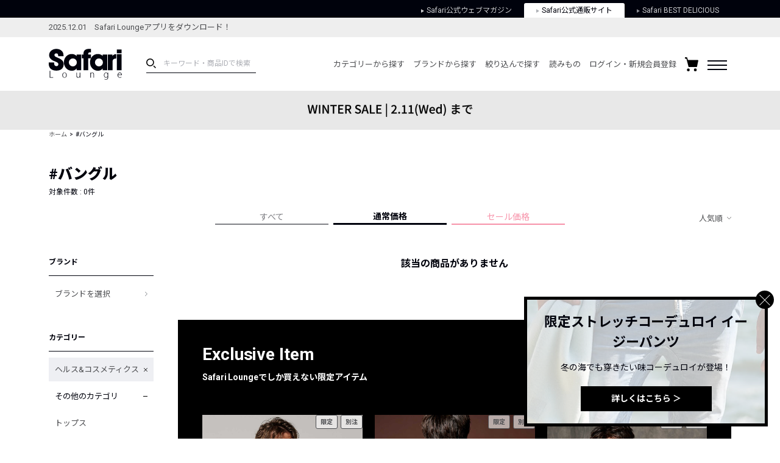

--- FILE ---
content_type: text/html; charset=UTF-8
request_url: https://safarilounge.jp/product/search/?type=10&cid=1154&ht=%E3%83%90%E3%83%B3%E3%82%B0%E3%83%AB&amt=1&o=2
body_size: 152653
content:
<!DOCTYPE html>
<html lang="ja">
<head>
	<meta charset="UTF-8">
	<meta name="viewport" content="width=1140">
	<meta http-equiv="X-UA-Compatible" content="ie=edge"><script type="text/javascript">(window.NREUM||(NREUM={})).init={privacy:{cookies_enabled:true},ajax:{deny_list:["bam.nr-data.net"]},feature_flags:["soft_nav"],distributed_tracing:{enabled:true}};(window.NREUM||(NREUM={})).loader_config={agentID:"1120459171",accountID:"3252319",trustKey:"2608475",xpid:"VwQCU1VSARAJXVZWAgkDVVU=",licenseKey:"NRJS-120d9c1534fab757772",applicationID:"997458431",browserID:"1120459171"};;/*! For license information please see nr-loader-spa-1.308.0.min.js.LICENSE.txt */
(()=>{var e,t,r={384:(e,t,r)=>{"use strict";r.d(t,{NT:()=>a,US:()=>u,Zm:()=>o,bQ:()=>d,dV:()=>c,pV:()=>l});var n=r(6154),i=r(1863),s=r(1910);const a={beacon:"bam.nr-data.net",errorBeacon:"bam.nr-data.net"};function o(){return n.gm.NREUM||(n.gm.NREUM={}),void 0===n.gm.newrelic&&(n.gm.newrelic=n.gm.NREUM),n.gm.NREUM}function c(){let e=o();return e.o||(e.o={ST:n.gm.setTimeout,SI:n.gm.setImmediate||n.gm.setInterval,CT:n.gm.clearTimeout,XHR:n.gm.XMLHttpRequest,REQ:n.gm.Request,EV:n.gm.Event,PR:n.gm.Promise,MO:n.gm.MutationObserver,FETCH:n.gm.fetch,WS:n.gm.WebSocket},(0,s.i)(...Object.values(e.o))),e}function d(e,t){let r=o();r.initializedAgents??={},t.initializedAt={ms:(0,i.t)(),date:new Date},r.initializedAgents[e]=t}function u(e,t){o()[e]=t}function l(){return function(){let e=o();const t=e.info||{};e.info={beacon:a.beacon,errorBeacon:a.errorBeacon,...t}}(),function(){let e=o();const t=e.init||{};e.init={...t}}(),c(),function(){let e=o();const t=e.loader_config||{};e.loader_config={...t}}(),o()}},782:(e,t,r)=>{"use strict";r.d(t,{T:()=>n});const n=r(860).K7.pageViewTiming},860:(e,t,r)=>{"use strict";r.d(t,{$J:()=>u,K7:()=>c,P3:()=>d,XX:()=>i,Yy:()=>o,df:()=>s,qY:()=>n,v4:()=>a});const n="events",i="jserrors",s="browser/blobs",a="rum",o="browser/logs",c={ajax:"ajax",genericEvents:"generic_events",jserrors:i,logging:"logging",metrics:"metrics",pageAction:"page_action",pageViewEvent:"page_view_event",pageViewTiming:"page_view_timing",sessionReplay:"session_replay",sessionTrace:"session_trace",softNav:"soft_navigations",spa:"spa"},d={[c.pageViewEvent]:1,[c.pageViewTiming]:2,[c.metrics]:3,[c.jserrors]:4,[c.spa]:5,[c.ajax]:6,[c.sessionTrace]:7,[c.softNav]:8,[c.sessionReplay]:9,[c.logging]:10,[c.genericEvents]:11},u={[c.pageViewEvent]:a,[c.pageViewTiming]:n,[c.ajax]:n,[c.spa]:n,[c.softNav]:n,[c.metrics]:i,[c.jserrors]:i,[c.sessionTrace]:s,[c.sessionReplay]:s,[c.logging]:o,[c.genericEvents]:"ins"}},944:(e,t,r)=>{"use strict";r.d(t,{R:()=>i});var n=r(3241);function i(e,t){"function"==typeof console.debug&&(console.debug("New Relic Warning: https://github.com/newrelic/newrelic-browser-agent/blob/main/docs/warning-codes.md#".concat(e),t),(0,n.W)({agentIdentifier:null,drained:null,type:"data",name:"warn",feature:"warn",data:{code:e,secondary:t}}))}},993:(e,t,r)=>{"use strict";r.d(t,{A$:()=>s,ET:()=>a,TZ:()=>o,p_:()=>i});var n=r(860);const i={ERROR:"ERROR",WARN:"WARN",INFO:"INFO",DEBUG:"DEBUG",TRACE:"TRACE"},s={OFF:0,ERROR:1,WARN:2,INFO:3,DEBUG:4,TRACE:5},a="log",o=n.K7.logging},1541:(e,t,r)=>{"use strict";r.d(t,{U:()=>i,f:()=>n});const n={MFE:"MFE",BA:"BA"};function i(e,t){if(2!==t?.harvestEndpointVersion)return{};const r=t.agentRef.runtime.appMetadata.agents[0].entityGuid;return e?{"source.id":e.id,"source.name":e.name,"source.type":e.type,"parent.id":e.parent?.id||r,"parent.type":e.parent?.type||n.BA}:{"entity.guid":r,appId:t.agentRef.info.applicationID}}},1687:(e,t,r)=>{"use strict";r.d(t,{Ak:()=>d,Ze:()=>h,x3:()=>u});var n=r(3241),i=r(7836),s=r(3606),a=r(860),o=r(2646);const c={};function d(e,t){const r={staged:!1,priority:a.P3[t]||0};l(e),c[e].get(t)||c[e].set(t,r)}function u(e,t){e&&c[e]&&(c[e].get(t)&&c[e].delete(t),p(e,t,!1),c[e].size&&f(e))}function l(e){if(!e)throw new Error("agentIdentifier required");c[e]||(c[e]=new Map)}function h(e="",t="feature",r=!1){if(l(e),!e||!c[e].get(t)||r)return p(e,t);c[e].get(t).staged=!0,f(e)}function f(e){const t=Array.from(c[e]);t.every(([e,t])=>t.staged)&&(t.sort((e,t)=>e[1].priority-t[1].priority),t.forEach(([t])=>{c[e].delete(t),p(e,t)}))}function p(e,t,r=!0){const a=e?i.ee.get(e):i.ee,c=s.i.handlers;if(!a.aborted&&a.backlog&&c){if((0,n.W)({agentIdentifier:e,type:"lifecycle",name:"drain",feature:t}),r){const e=a.backlog[t],r=c[t];if(r){for(let t=0;e&&t<e.length;++t)g(e[t],r);Object.entries(r).forEach(([e,t])=>{Object.values(t||{}).forEach(t=>{t[0]?.on&&t[0]?.context()instanceof o.y&&t[0].on(e,t[1])})})}}a.isolatedBacklog||delete c[t],a.backlog[t]=null,a.emit("drain-"+t,[])}}function g(e,t){var r=e[1];Object.values(t[r]||{}).forEach(t=>{var r=e[0];if(t[0]===r){var n=t[1],i=e[3],s=e[2];n.apply(i,s)}})}},1738:(e,t,r)=>{"use strict";r.d(t,{U:()=>f,Y:()=>h});var n=r(3241),i=r(9908),s=r(1863),a=r(944),o=r(5701),c=r(3969),d=r(8362),u=r(860),l=r(4261);function h(e,t,r,s){const h=s||r;!h||h[e]&&h[e]!==d.d.prototype[e]||(h[e]=function(){(0,i.p)(c.xV,["API/"+e+"/called"],void 0,u.K7.metrics,r.ee),(0,n.W)({agentIdentifier:r.agentIdentifier,drained:!!o.B?.[r.agentIdentifier],type:"data",name:"api",feature:l.Pl+e,data:{}});try{return t.apply(this,arguments)}catch(e){(0,a.R)(23,e)}})}function f(e,t,r,n,a){const o=e.info;null===r?delete o.jsAttributes[t]:o.jsAttributes[t]=r,(a||null===r)&&(0,i.p)(l.Pl+n,[(0,s.t)(),t,r],void 0,"session",e.ee)}},1741:(e,t,r)=>{"use strict";r.d(t,{W:()=>s});var n=r(944),i=r(4261);class s{#e(e,...t){if(this[e]!==s.prototype[e])return this[e](...t);(0,n.R)(35,e)}addPageAction(e,t){return this.#e(i.hG,e,t)}register(e){return this.#e(i.eY,e)}recordCustomEvent(e,t){return this.#e(i.fF,e,t)}setPageViewName(e,t){return this.#e(i.Fw,e,t)}setCustomAttribute(e,t,r){return this.#e(i.cD,e,t,r)}noticeError(e,t){return this.#e(i.o5,e,t)}setUserId(e,t=!1){return this.#e(i.Dl,e,t)}setApplicationVersion(e){return this.#e(i.nb,e)}setErrorHandler(e){return this.#e(i.bt,e)}addRelease(e,t){return this.#e(i.k6,e,t)}log(e,t){return this.#e(i.$9,e,t)}start(){return this.#e(i.d3)}finished(e){return this.#e(i.BL,e)}recordReplay(){return this.#e(i.CH)}pauseReplay(){return this.#e(i.Tb)}addToTrace(e){return this.#e(i.U2,e)}setCurrentRouteName(e){return this.#e(i.PA,e)}interaction(e){return this.#e(i.dT,e)}wrapLogger(e,t,r){return this.#e(i.Wb,e,t,r)}measure(e,t){return this.#e(i.V1,e,t)}consent(e){return this.#e(i.Pv,e)}}},1863:(e,t,r)=>{"use strict";function n(){return Math.floor(performance.now())}r.d(t,{t:()=>n})},1910:(e,t,r)=>{"use strict";r.d(t,{i:()=>s});var n=r(944);const i=new Map;function s(...e){return e.every(e=>{if(i.has(e))return i.get(e);const t="function"==typeof e?e.toString():"",r=t.includes("[native code]"),s=t.includes("nrWrapper");return r||s||(0,n.R)(64,e?.name||t),i.set(e,r),r})}},2555:(e,t,r)=>{"use strict";r.d(t,{D:()=>o,f:()=>a});var n=r(384),i=r(8122);const s={beacon:n.NT.beacon,errorBeacon:n.NT.errorBeacon,licenseKey:void 0,applicationID:void 0,sa:void 0,queueTime:void 0,applicationTime:void 0,ttGuid:void 0,user:void 0,account:void 0,product:void 0,extra:void 0,jsAttributes:{},userAttributes:void 0,atts:void 0,transactionName:void 0,tNamePlain:void 0};function a(e){try{return!!e.licenseKey&&!!e.errorBeacon&&!!e.applicationID}catch(e){return!1}}const o=e=>(0,i.a)(e,s)},2614:(e,t,r)=>{"use strict";r.d(t,{BB:()=>a,H3:()=>n,g:()=>d,iL:()=>c,tS:()=>o,uh:()=>i,wk:()=>s});const n="NRBA",i="SESSION",s=144e5,a=18e5,o={STARTED:"session-started",PAUSE:"session-pause",RESET:"session-reset",RESUME:"session-resume",UPDATE:"session-update"},c={SAME_TAB:"same-tab",CROSS_TAB:"cross-tab"},d={OFF:0,FULL:1,ERROR:2}},2646:(e,t,r)=>{"use strict";r.d(t,{y:()=>n});class n{constructor(e){this.contextId=e}}},2843:(e,t,r)=>{"use strict";r.d(t,{G:()=>s,u:()=>i});var n=r(3878);function i(e,t=!1,r,i){(0,n.DD)("visibilitychange",function(){if(t)return void("hidden"===document.visibilityState&&e());e(document.visibilityState)},r,i)}function s(e,t,r){(0,n.sp)("pagehide",e,t,r)}},3241:(e,t,r)=>{"use strict";r.d(t,{W:()=>s});var n=r(6154);const i="newrelic";function s(e={}){try{n.gm.dispatchEvent(new CustomEvent(i,{detail:e}))}catch(e){}}},3304:(e,t,r)=>{"use strict";r.d(t,{A:()=>s});var n=r(7836);const i=()=>{const e=new WeakSet;return(t,r)=>{if("object"==typeof r&&null!==r){if(e.has(r))return;e.add(r)}return r}};function s(e){try{return JSON.stringify(e,i())??""}catch(e){try{n.ee.emit("internal-error",[e])}catch(e){}return""}}},3333:(e,t,r)=>{"use strict";r.d(t,{$v:()=>u,TZ:()=>n,Xh:()=>c,Zp:()=>i,kd:()=>d,mq:()=>o,nf:()=>a,qN:()=>s});const n=r(860).K7.genericEvents,i=["auxclick","click","copy","keydown","paste","scrollend"],s=["focus","blur"],a=4,o=1e3,c=2e3,d=["PageAction","UserAction","BrowserPerformance"],u={RESOURCES:"experimental.resources",REGISTER:"register"}},3434:(e,t,r)=>{"use strict";r.d(t,{Jt:()=>s,YM:()=>d});var n=r(7836),i=r(5607);const s="nr@original:".concat(i.W),a=50;var o=Object.prototype.hasOwnProperty,c=!1;function d(e,t){return e||(e=n.ee),r.inPlace=function(e,t,n,i,s){n||(n="");const a="-"===n.charAt(0);for(let o=0;o<t.length;o++){const c=t[o],d=e[c];l(d)||(e[c]=r(d,a?c+n:n,i,c,s))}},r.flag=s,r;function r(t,r,n,c,d){return l(t)?t:(r||(r=""),nrWrapper[s]=t,function(e,t,r){if(Object.defineProperty&&Object.keys)try{return Object.keys(e).forEach(function(r){Object.defineProperty(t,r,{get:function(){return e[r]},set:function(t){return e[r]=t,t}})}),t}catch(e){u([e],r)}for(var n in e)o.call(e,n)&&(t[n]=e[n])}(t,nrWrapper,e),nrWrapper);function nrWrapper(){var s,o,l,h;let f;try{o=this,s=[...arguments],l="function"==typeof n?n(s,o):n||{}}catch(t){u([t,"",[s,o,c],l],e)}i(r+"start",[s,o,c],l,d);const p=performance.now();let g;try{return h=t.apply(o,s),g=performance.now(),h}catch(e){throw g=performance.now(),i(r+"err",[s,o,e],l,d),f=e,f}finally{const e=g-p,t={start:p,end:g,duration:e,isLongTask:e>=a,methodName:c,thrownError:f};t.isLongTask&&i("long-task",[t,o],l,d),i(r+"end",[s,o,h],l,d)}}}function i(r,n,i,s){if(!c||t){var a=c;c=!0;try{e.emit(r,n,i,t,s)}catch(t){u([t,r,n,i],e)}c=a}}}function u(e,t){t||(t=n.ee);try{t.emit("internal-error",e)}catch(e){}}function l(e){return!(e&&"function"==typeof e&&e.apply&&!e[s])}},3606:(e,t,r)=>{"use strict";r.d(t,{i:()=>s});var n=r(9908);s.on=a;var i=s.handlers={};function s(e,t,r,s){a(s||n.d,i,e,t,r)}function a(e,t,r,i,s){s||(s="feature"),e||(e=n.d);var a=t[s]=t[s]||{};(a[r]=a[r]||[]).push([e,i])}},3738:(e,t,r)=>{"use strict";r.d(t,{He:()=>i,Kp:()=>o,Lc:()=>d,Rz:()=>u,TZ:()=>n,bD:()=>s,d3:()=>a,jx:()=>l,sl:()=>h,uP:()=>c});const n=r(860).K7.sessionTrace,i="bstResource",s="resource",a="-start",o="-end",c="fn"+a,d="fn"+o,u="pushState",l=1e3,h=3e4},3785:(e,t,r)=>{"use strict";r.d(t,{R:()=>c,b:()=>d});var n=r(9908),i=r(1863),s=r(860),a=r(3969),o=r(993);function c(e,t,r={},c=o.p_.INFO,d=!0,u,l=(0,i.t)()){(0,n.p)(a.xV,["API/logging/".concat(c.toLowerCase(),"/called")],void 0,s.K7.metrics,e),(0,n.p)(o.ET,[l,t,r,c,d,u],void 0,s.K7.logging,e)}function d(e){return"string"==typeof e&&Object.values(o.p_).some(t=>t===e.toUpperCase().trim())}},3878:(e,t,r)=>{"use strict";function n(e,t){return{capture:e,passive:!1,signal:t}}function i(e,t,r=!1,i){window.addEventListener(e,t,n(r,i))}function s(e,t,r=!1,i){document.addEventListener(e,t,n(r,i))}r.d(t,{DD:()=>s,jT:()=>n,sp:()=>i})},3962:(e,t,r)=>{"use strict";r.d(t,{AM:()=>a,O2:()=>l,OV:()=>s,Qu:()=>h,TZ:()=>c,ih:()=>f,pP:()=>o,t1:()=>u,tC:()=>i,wD:()=>d});var n=r(860);const i=["click","keydown","submit"],s="popstate",a="api",o="initialPageLoad",c=n.K7.softNav,d=5e3,u=500,l={INITIAL_PAGE_LOAD:"",ROUTE_CHANGE:1,UNSPECIFIED:2},h={INTERACTION:1,AJAX:2,CUSTOM_END:3,CUSTOM_TRACER:4},f={IP:"in progress",PF:"pending finish",FIN:"finished",CAN:"cancelled"}},3969:(e,t,r)=>{"use strict";r.d(t,{TZ:()=>n,XG:()=>o,rs:()=>i,xV:()=>a,z_:()=>s});const n=r(860).K7.metrics,i="sm",s="cm",a="storeSupportabilityMetrics",o="storeEventMetrics"},4234:(e,t,r)=>{"use strict";r.d(t,{W:()=>s});var n=r(7836),i=r(1687);class s{constructor(e,t){this.agentIdentifier=e,this.ee=n.ee.get(e),this.featureName=t,this.blocked=!1}deregisterDrain(){(0,i.x3)(this.agentIdentifier,this.featureName)}}},4261:(e,t,r)=>{"use strict";r.d(t,{$9:()=>u,BL:()=>c,CH:()=>p,Dl:()=>R,Fw:()=>w,PA:()=>v,Pl:()=>n,Pv:()=>A,Tb:()=>h,U2:()=>a,V1:()=>E,Wb:()=>T,bt:()=>y,cD:()=>b,d3:()=>x,dT:()=>d,eY:()=>g,fF:()=>f,hG:()=>s,hw:()=>i,k6:()=>o,nb:()=>m,o5:()=>l});const n="api-",i=n+"ixn-",s="addPageAction",a="addToTrace",o="addRelease",c="finished",d="interaction",u="log",l="noticeError",h="pauseReplay",f="recordCustomEvent",p="recordReplay",g="register",m="setApplicationVersion",v="setCurrentRouteName",b="setCustomAttribute",y="setErrorHandler",w="setPageViewName",R="setUserId",x="start",T="wrapLogger",E="measure",A="consent"},5205:(e,t,r)=>{"use strict";r.d(t,{j:()=>S});var n=r(384),i=r(1741);var s=r(2555),a=r(3333);const o=e=>{if(!e||"string"!=typeof e)return!1;try{document.createDocumentFragment().querySelector(e)}catch{return!1}return!0};var c=r(2614),d=r(944),u=r(8122);const l="[data-nr-mask]",h=e=>(0,u.a)(e,(()=>{const e={feature_flags:[],experimental:{allow_registered_children:!1,resources:!1},mask_selector:"*",block_selector:"[data-nr-block]",mask_input_options:{color:!1,date:!1,"datetime-local":!1,email:!1,month:!1,number:!1,range:!1,search:!1,tel:!1,text:!1,time:!1,url:!1,week:!1,textarea:!1,select:!1,password:!0}};return{ajax:{deny_list:void 0,block_internal:!0,enabled:!0,autoStart:!0},api:{get allow_registered_children(){return e.feature_flags.includes(a.$v.REGISTER)||e.experimental.allow_registered_children},set allow_registered_children(t){e.experimental.allow_registered_children=t},duplicate_registered_data:!1},browser_consent_mode:{enabled:!1},distributed_tracing:{enabled:void 0,exclude_newrelic_header:void 0,cors_use_newrelic_header:void 0,cors_use_tracecontext_headers:void 0,allowed_origins:void 0},get feature_flags(){return e.feature_flags},set feature_flags(t){e.feature_flags=t},generic_events:{enabled:!0,autoStart:!0},harvest:{interval:30},jserrors:{enabled:!0,autoStart:!0},logging:{enabled:!0,autoStart:!0},metrics:{enabled:!0,autoStart:!0},obfuscate:void 0,page_action:{enabled:!0},page_view_event:{enabled:!0,autoStart:!0},page_view_timing:{enabled:!0,autoStart:!0},performance:{capture_marks:!1,capture_measures:!1,capture_detail:!0,resources:{get enabled(){return e.feature_flags.includes(a.$v.RESOURCES)||e.experimental.resources},set enabled(t){e.experimental.resources=t},asset_types:[],first_party_domains:[],ignore_newrelic:!0}},privacy:{cookies_enabled:!0},proxy:{assets:void 0,beacon:void 0},session:{expiresMs:c.wk,inactiveMs:c.BB},session_replay:{autoStart:!0,enabled:!1,preload:!1,sampling_rate:10,error_sampling_rate:100,collect_fonts:!1,inline_images:!1,fix_stylesheets:!0,mask_all_inputs:!0,get mask_text_selector(){return e.mask_selector},set mask_text_selector(t){o(t)?e.mask_selector="".concat(t,",").concat(l):""===t||null===t?e.mask_selector=l:(0,d.R)(5,t)},get block_class(){return"nr-block"},get ignore_class(){return"nr-ignore"},get mask_text_class(){return"nr-mask"},get block_selector(){return e.block_selector},set block_selector(t){o(t)?e.block_selector+=",".concat(t):""!==t&&(0,d.R)(6,t)},get mask_input_options(){return e.mask_input_options},set mask_input_options(t){t&&"object"==typeof t?e.mask_input_options={...t,password:!0}:(0,d.R)(7,t)}},session_trace:{enabled:!0,autoStart:!0},soft_navigations:{enabled:!0,autoStart:!0},spa:{enabled:!0,autoStart:!0},ssl:void 0,user_actions:{enabled:!0,elementAttributes:["id","className","tagName","type"]}}})());var f=r(6154),p=r(9324);let g=0;const m={buildEnv:p.F3,distMethod:p.Xs,version:p.xv,originTime:f.WN},v={consented:!1},b={appMetadata:{},get consented(){return this.session?.state?.consent||v.consented},set consented(e){v.consented=e},customTransaction:void 0,denyList:void 0,disabled:!1,harvester:void 0,isolatedBacklog:!1,isRecording:!1,loaderType:void 0,maxBytes:3e4,obfuscator:void 0,onerror:void 0,ptid:void 0,releaseIds:{},session:void 0,timeKeeper:void 0,registeredEntities:[],jsAttributesMetadata:{bytes:0},get harvestCount(){return++g}},y=e=>{const t=(0,u.a)(e,b),r=Object.keys(m).reduce((e,t)=>(e[t]={value:m[t],writable:!1,configurable:!0,enumerable:!0},e),{});return Object.defineProperties(t,r)};var w=r(5701);const R=e=>{const t=e.startsWith("http");e+="/",r.p=t?e:"https://"+e};var x=r(7836),T=r(3241);const E={accountID:void 0,trustKey:void 0,agentID:void 0,licenseKey:void 0,applicationID:void 0,xpid:void 0},A=e=>(0,u.a)(e,E),_=new Set;function S(e,t={},r,a){let{init:o,info:c,loader_config:d,runtime:u={},exposed:l=!0}=t;if(!c){const e=(0,n.pV)();o=e.init,c=e.info,d=e.loader_config}e.init=h(o||{}),e.loader_config=A(d||{}),c.jsAttributes??={},f.bv&&(c.jsAttributes.isWorker=!0),e.info=(0,s.D)(c);const p=e.init,g=[c.beacon,c.errorBeacon];_.has(e.agentIdentifier)||(p.proxy.assets&&(R(p.proxy.assets),g.push(p.proxy.assets)),p.proxy.beacon&&g.push(p.proxy.beacon),e.beacons=[...g],function(e){const t=(0,n.pV)();Object.getOwnPropertyNames(i.W.prototype).forEach(r=>{const n=i.W.prototype[r];if("function"!=typeof n||"constructor"===n)return;let s=t[r];e[r]&&!1!==e.exposed&&"micro-agent"!==e.runtime?.loaderType&&(t[r]=(...t)=>{const n=e[r](...t);return s?s(...t):n})})}(e),(0,n.US)("activatedFeatures",w.B)),u.denyList=[...p.ajax.deny_list||[],...p.ajax.block_internal?g:[]],u.ptid=e.agentIdentifier,u.loaderType=r,e.runtime=y(u),_.has(e.agentIdentifier)||(e.ee=x.ee.get(e.agentIdentifier),e.exposed=l,(0,T.W)({agentIdentifier:e.agentIdentifier,drained:!!w.B?.[e.agentIdentifier],type:"lifecycle",name:"initialize",feature:void 0,data:e.config})),_.add(e.agentIdentifier)}},5270:(e,t,r)=>{"use strict";r.d(t,{Aw:()=>a,SR:()=>s,rF:()=>o});var n=r(384),i=r(7767);function s(e){return!!(0,n.dV)().o.MO&&(0,i.V)(e)&&!0===e?.session_trace.enabled}function a(e){return!0===e?.session_replay.preload&&s(e)}function o(e,t){try{if("string"==typeof t?.type){if("password"===t.type.toLowerCase())return"*".repeat(e?.length||0);if(void 0!==t?.dataset?.nrUnmask||t?.classList?.contains("nr-unmask"))return e}}catch(e){}return"string"==typeof e?e.replace(/[\S]/g,"*"):"*".repeat(e?.length||0)}},5289:(e,t,r)=>{"use strict";r.d(t,{GG:()=>a,Qr:()=>c,sB:()=>o});var n=r(3878),i=r(6389);function s(){return"undefined"==typeof document||"complete"===document.readyState}function a(e,t){if(s())return e();const r=(0,i.J)(e),a=setInterval(()=>{s()&&(clearInterval(a),r())},500);(0,n.sp)("load",r,t)}function o(e){if(s())return e();(0,n.DD)("DOMContentLoaded",e)}function c(e){if(s())return e();(0,n.sp)("popstate",e)}},5607:(e,t,r)=>{"use strict";r.d(t,{W:()=>n});const n=(0,r(9566).bz)()},5701:(e,t,r)=>{"use strict";r.d(t,{B:()=>s,t:()=>a});var n=r(3241);const i=new Set,s={};function a(e,t){const r=t.agentIdentifier;s[r]??={},e&&"object"==typeof e&&(i.has(r)||(t.ee.emit("rumresp",[e]),s[r]=e,i.add(r),(0,n.W)({agentIdentifier:r,loaded:!0,drained:!0,type:"lifecycle",name:"load",feature:void 0,data:e})))}},6154:(e,t,r)=>{"use strict";r.d(t,{OF:()=>d,RI:()=>i,WN:()=>h,bv:()=>s,eN:()=>f,gm:()=>a,lR:()=>l,m:()=>c,mw:()=>o,sb:()=>u});var n=r(1863);const i="undefined"!=typeof window&&!!window.document,s="undefined"!=typeof WorkerGlobalScope&&("undefined"!=typeof self&&self instanceof WorkerGlobalScope&&self.navigator instanceof WorkerNavigator||"undefined"!=typeof globalThis&&globalThis instanceof WorkerGlobalScope&&globalThis.navigator instanceof WorkerNavigator),a=i?window:"undefined"!=typeof WorkerGlobalScope&&("undefined"!=typeof self&&self instanceof WorkerGlobalScope&&self||"undefined"!=typeof globalThis&&globalThis instanceof WorkerGlobalScope&&globalThis),o=Boolean("hidden"===a?.document?.visibilityState),c=""+a?.location,d=/iPad|iPhone|iPod/.test(a.navigator?.userAgent),u=d&&"undefined"==typeof SharedWorker,l=(()=>{const e=a.navigator?.userAgent?.match(/Firefox[/\s](\d+\.\d+)/);return Array.isArray(e)&&e.length>=2?+e[1]:0})(),h=Date.now()-(0,n.t)(),f=()=>"undefined"!=typeof PerformanceNavigationTiming&&a?.performance?.getEntriesByType("navigation")?.[0]?.responseStart},6344:(e,t,r)=>{"use strict";r.d(t,{BB:()=>u,Qb:()=>l,TZ:()=>i,Ug:()=>a,Vh:()=>s,_s:()=>o,bc:()=>d,yP:()=>c});var n=r(2614);const i=r(860).K7.sessionReplay,s="errorDuringReplay",a=.12,o={DomContentLoaded:0,Load:1,FullSnapshot:2,IncrementalSnapshot:3,Meta:4,Custom:5},c={[n.g.ERROR]:15e3,[n.g.FULL]:3e5,[n.g.OFF]:0},d={RESET:{message:"Session was reset",sm:"Reset"},IMPORT:{message:"Recorder failed to import",sm:"Import"},TOO_MANY:{message:"429: Too Many Requests",sm:"Too-Many"},TOO_BIG:{message:"Payload was too large",sm:"Too-Big"},CROSS_TAB:{message:"Session Entity was set to OFF on another tab",sm:"Cross-Tab"},ENTITLEMENTS:{message:"Session Replay is not allowed and will not be started",sm:"Entitlement"}},u=5e3,l={API:"api",RESUME:"resume",SWITCH_TO_FULL:"switchToFull",INITIALIZE:"initialize",PRELOAD:"preload"}},6389:(e,t,r)=>{"use strict";function n(e,t=500,r={}){const n=r?.leading||!1;let i;return(...r)=>{n&&void 0===i&&(e.apply(this,r),i=setTimeout(()=>{i=clearTimeout(i)},t)),n||(clearTimeout(i),i=setTimeout(()=>{e.apply(this,r)},t))}}function i(e){let t=!1;return(...r)=>{t||(t=!0,e.apply(this,r))}}r.d(t,{J:()=>i,s:()=>n})},6630:(e,t,r)=>{"use strict";r.d(t,{T:()=>n});const n=r(860).K7.pageViewEvent},6774:(e,t,r)=>{"use strict";r.d(t,{T:()=>n});const n=r(860).K7.jserrors},7295:(e,t,r)=>{"use strict";r.d(t,{Xv:()=>a,gX:()=>i,iW:()=>s});var n=[];function i(e){if(!e||s(e))return!1;if(0===n.length)return!0;if("*"===n[0].hostname)return!1;for(var t=0;t<n.length;t++){var r=n[t];if(r.hostname.test(e.hostname)&&r.pathname.test(e.pathname))return!1}return!0}function s(e){return void 0===e.hostname}function a(e){if(n=[],e&&e.length)for(var t=0;t<e.length;t++){let r=e[t];if(!r)continue;if("*"===r)return void(n=[{hostname:"*"}]);0===r.indexOf("http://")?r=r.substring(7):0===r.indexOf("https://")&&(r=r.substring(8));const i=r.indexOf("/");let s,a;i>0?(s=r.substring(0,i),a=r.substring(i)):(s=r,a="*");let[c]=s.split(":");n.push({hostname:o(c),pathname:o(a,!0)})}}function o(e,t=!1){const r=e.replace(/[.+?^${}()|[\]\\]/g,e=>"\\"+e).replace(/\*/g,".*?");return new RegExp((t?"^":"")+r+"$")}},7485:(e,t,r)=>{"use strict";r.d(t,{D:()=>i});var n=r(6154);function i(e){if(0===(e||"").indexOf("data:"))return{protocol:"data"};try{const t=new URL(e,location.href),r={port:t.port,hostname:t.hostname,pathname:t.pathname,search:t.search,protocol:t.protocol.slice(0,t.protocol.indexOf(":")),sameOrigin:t.protocol===n.gm?.location?.protocol&&t.host===n.gm?.location?.host};return r.port&&""!==r.port||("http:"===t.protocol&&(r.port="80"),"https:"===t.protocol&&(r.port="443")),r.pathname&&""!==r.pathname?r.pathname.startsWith("/")||(r.pathname="/".concat(r.pathname)):r.pathname="/",r}catch(e){return{}}}},7699:(e,t,r)=>{"use strict";r.d(t,{It:()=>s,KC:()=>o,No:()=>i,qh:()=>a});var n=r(860);const i=16e3,s=1e6,a="SESSION_ERROR",o={[n.K7.logging]:!0,[n.K7.genericEvents]:!1,[n.K7.jserrors]:!1,[n.K7.ajax]:!1}},7767:(e,t,r)=>{"use strict";r.d(t,{V:()=>i});var n=r(6154);const i=e=>n.RI&&!0===e?.privacy.cookies_enabled},7836:(e,t,r)=>{"use strict";r.d(t,{P:()=>o,ee:()=>c});var n=r(384),i=r(8990),s=r(2646),a=r(5607);const o="nr@context:".concat(a.W),c=function e(t,r){var n={},a={},u={},l=!1;try{l=16===r.length&&d.initializedAgents?.[r]?.runtime.isolatedBacklog}catch(e){}var h={on:p,addEventListener:p,removeEventListener:function(e,t){var r=n[e];if(!r)return;for(var i=0;i<r.length;i++)r[i]===t&&r.splice(i,1)},emit:function(e,r,n,i,s){!1!==s&&(s=!0);if(c.aborted&&!i)return;t&&s&&t.emit(e,r,n);var o=f(n);g(e).forEach(e=>{e.apply(o,r)});var d=v()[a[e]];d&&d.push([h,e,r,o]);return o},get:m,listeners:g,context:f,buffer:function(e,t){const r=v();if(t=t||"feature",h.aborted)return;Object.entries(e||{}).forEach(([e,n])=>{a[n]=t,t in r||(r[t]=[])})},abort:function(){h._aborted=!0,Object.keys(h.backlog).forEach(e=>{delete h.backlog[e]})},isBuffering:function(e){return!!v()[a[e]]},debugId:r,backlog:l?{}:t&&"object"==typeof t.backlog?t.backlog:{},isolatedBacklog:l};return Object.defineProperty(h,"aborted",{get:()=>{let e=h._aborted||!1;return e||(t&&(e=t.aborted),e)}}),h;function f(e){return e&&e instanceof s.y?e:e?(0,i.I)(e,o,()=>new s.y(o)):new s.y(o)}function p(e,t){n[e]=g(e).concat(t)}function g(e){return n[e]||[]}function m(t){return u[t]=u[t]||e(h,t)}function v(){return h.backlog}}(void 0,"globalEE"),d=(0,n.Zm)();d.ee||(d.ee=c)},8122:(e,t,r)=>{"use strict";r.d(t,{a:()=>i});var n=r(944);function i(e,t){try{if(!e||"object"!=typeof e)return(0,n.R)(3);if(!t||"object"!=typeof t)return(0,n.R)(4);const r=Object.create(Object.getPrototypeOf(t),Object.getOwnPropertyDescriptors(t)),s=0===Object.keys(r).length?e:r;for(let a in s)if(void 0!==e[a])try{if(null===e[a]){r[a]=null;continue}Array.isArray(e[a])&&Array.isArray(t[a])?r[a]=Array.from(new Set([...e[a],...t[a]])):"object"==typeof e[a]&&"object"==typeof t[a]?r[a]=i(e[a],t[a]):r[a]=e[a]}catch(e){r[a]||(0,n.R)(1,e)}return r}catch(e){(0,n.R)(2,e)}}},8139:(e,t,r)=>{"use strict";r.d(t,{u:()=>h});var n=r(7836),i=r(3434),s=r(8990),a=r(6154);const o={},c=a.gm.XMLHttpRequest,d="addEventListener",u="removeEventListener",l="nr@wrapped:".concat(n.P);function h(e){var t=function(e){return(e||n.ee).get("events")}(e);if(o[t.debugId]++)return t;o[t.debugId]=1;var r=(0,i.YM)(t,!0);function h(e){r.inPlace(e,[d,u],"-",p)}function p(e,t){return e[1]}return"getPrototypeOf"in Object&&(a.RI&&f(document,h),c&&f(c.prototype,h),f(a.gm,h)),t.on(d+"-start",function(e,t){var n=e[1];if(null!==n&&("function"==typeof n||"object"==typeof n)&&"newrelic"!==e[0]){var i=(0,s.I)(n,l,function(){var e={object:function(){if("function"!=typeof n.handleEvent)return;return n.handleEvent.apply(n,arguments)},function:n}[typeof n];return e?r(e,"fn-",null,e.name||"anonymous"):n});this.wrapped=e[1]=i}}),t.on(u+"-start",function(e){e[1]=this.wrapped||e[1]}),t}function f(e,t,...r){let n=e;for(;"object"==typeof n&&!Object.prototype.hasOwnProperty.call(n,d);)n=Object.getPrototypeOf(n);n&&t(n,...r)}},8362:(e,t,r)=>{"use strict";r.d(t,{d:()=>s});var n=r(9566),i=r(1741);class s extends i.W{agentIdentifier=(0,n.LA)(16)}},8374:(e,t,r)=>{r.nc=(()=>{try{return document?.currentScript?.nonce}catch(e){}return""})()},8990:(e,t,r)=>{"use strict";r.d(t,{I:()=>i});var n=Object.prototype.hasOwnProperty;function i(e,t,r){if(n.call(e,t))return e[t];var i=r();if(Object.defineProperty&&Object.keys)try{return Object.defineProperty(e,t,{value:i,writable:!0,enumerable:!1}),i}catch(e){}return e[t]=i,i}},9119:(e,t,r)=>{"use strict";r.d(t,{L:()=>s});var n=/([^?#]*)[^#]*(#[^?]*|$).*/,i=/([^?#]*)().*/;function s(e,t){return e?e.replace(t?n:i,"$1$2"):e}},9300:(e,t,r)=>{"use strict";r.d(t,{T:()=>n});const n=r(860).K7.ajax},9324:(e,t,r)=>{"use strict";r.d(t,{AJ:()=>a,F3:()=>i,Xs:()=>s,Yq:()=>o,xv:()=>n});const n="1.308.0",i="PROD",s="CDN",a="@newrelic/rrweb",o="1.0.1"},9566:(e,t,r)=>{"use strict";r.d(t,{LA:()=>o,ZF:()=>c,bz:()=>a,el:()=>d});var n=r(6154);const i="xxxxxxxx-xxxx-4xxx-yxxx-xxxxxxxxxxxx";function s(e,t){return e?15&e[t]:16*Math.random()|0}function a(){const e=n.gm?.crypto||n.gm?.msCrypto;let t,r=0;return e&&e.getRandomValues&&(t=e.getRandomValues(new Uint8Array(30))),i.split("").map(e=>"x"===e?s(t,r++).toString(16):"y"===e?(3&s()|8).toString(16):e).join("")}function o(e){const t=n.gm?.crypto||n.gm?.msCrypto;let r,i=0;t&&t.getRandomValues&&(r=t.getRandomValues(new Uint8Array(e)));const a=[];for(var o=0;o<e;o++)a.push(s(r,i++).toString(16));return a.join("")}function c(){return o(16)}function d(){return o(32)}},9908:(e,t,r)=>{"use strict";r.d(t,{d:()=>n,p:()=>i});var n=r(7836).ee.get("handle");function i(e,t,r,i,s){s?(s.buffer([e],i),s.emit(e,t,r)):(n.buffer([e],i),n.emit(e,t,r))}}},n={};function i(e){var t=n[e];if(void 0!==t)return t.exports;var s=n[e]={exports:{}};return r[e](s,s.exports,i),s.exports}i.m=r,i.d=(e,t)=>{for(var r in t)i.o(t,r)&&!i.o(e,r)&&Object.defineProperty(e,r,{enumerable:!0,get:t[r]})},i.f={},i.e=e=>Promise.all(Object.keys(i.f).reduce((t,r)=>(i.f[r](e,t),t),[])),i.u=e=>({212:"nr-spa-compressor",249:"nr-spa-recorder",478:"nr-spa"}[e]+"-1.308.0.min.js"),i.o=(e,t)=>Object.prototype.hasOwnProperty.call(e,t),e={},t="NRBA-1.308.0.PROD:",i.l=(r,n,s,a)=>{if(e[r])e[r].push(n);else{var o,c;if(void 0!==s)for(var d=document.getElementsByTagName("script"),u=0;u<d.length;u++){var l=d[u];if(l.getAttribute("src")==r||l.getAttribute("data-webpack")==t+s){o=l;break}}if(!o){c=!0;var h={478:"sha512-RSfSVnmHk59T/uIPbdSE0LPeqcEdF4/+XhfJdBuccH5rYMOEZDhFdtnh6X6nJk7hGpzHd9Ujhsy7lZEz/ORYCQ==",249:"sha512-ehJXhmntm85NSqW4MkhfQqmeKFulra3klDyY0OPDUE+sQ3GokHlPh1pmAzuNy//3j4ac6lzIbmXLvGQBMYmrkg==",212:"sha512-B9h4CR46ndKRgMBcK+j67uSR2RCnJfGefU+A7FrgR/k42ovXy5x/MAVFiSvFxuVeEk/pNLgvYGMp1cBSK/G6Fg=="};(o=document.createElement("script")).charset="utf-8",i.nc&&o.setAttribute("nonce",i.nc),o.setAttribute("data-webpack",t+s),o.src=r,0!==o.src.indexOf(window.location.origin+"/")&&(o.crossOrigin="anonymous"),h[a]&&(o.integrity=h[a])}e[r]=[n];var f=(t,n)=>{o.onerror=o.onload=null,clearTimeout(p);var i=e[r];if(delete e[r],o.parentNode&&o.parentNode.removeChild(o),i&&i.forEach(e=>e(n)),t)return t(n)},p=setTimeout(f.bind(null,void 0,{type:"timeout",target:o}),12e4);o.onerror=f.bind(null,o.onerror),o.onload=f.bind(null,o.onload),c&&document.head.appendChild(o)}},i.r=e=>{"undefined"!=typeof Symbol&&Symbol.toStringTag&&Object.defineProperty(e,Symbol.toStringTag,{value:"Module"}),Object.defineProperty(e,"__esModule",{value:!0})},i.p="https://js-agent.newrelic.com/",(()=>{var e={38:0,788:0};i.f.j=(t,r)=>{var n=i.o(e,t)?e[t]:void 0;if(0!==n)if(n)r.push(n[2]);else{var s=new Promise((r,i)=>n=e[t]=[r,i]);r.push(n[2]=s);var a=i.p+i.u(t),o=new Error;i.l(a,r=>{if(i.o(e,t)&&(0!==(n=e[t])&&(e[t]=void 0),n)){var s=r&&("load"===r.type?"missing":r.type),a=r&&r.target&&r.target.src;o.message="Loading chunk "+t+" failed: ("+s+": "+a+")",o.name="ChunkLoadError",o.type=s,o.request=a,n[1](o)}},"chunk-"+t,t)}};var t=(t,r)=>{var n,s,[a,o,c]=r,d=0;if(a.some(t=>0!==e[t])){for(n in o)i.o(o,n)&&(i.m[n]=o[n]);if(c)c(i)}for(t&&t(r);d<a.length;d++)s=a[d],i.o(e,s)&&e[s]&&e[s][0](),e[s]=0},r=self["webpackChunk:NRBA-1.308.0.PROD"]=self["webpackChunk:NRBA-1.308.0.PROD"]||[];r.forEach(t.bind(null,0)),r.push=t.bind(null,r.push.bind(r))})(),(()=>{"use strict";i(8374);var e=i(8362),t=i(860);const r=Object.values(t.K7);var n=i(5205);var s=i(9908),a=i(1863),o=i(4261),c=i(1738);var d=i(1687),u=i(4234),l=i(5289),h=i(6154),f=i(944),p=i(5270),g=i(7767),m=i(6389),v=i(7699);class b extends u.W{constructor(e,t){super(e.agentIdentifier,t),this.agentRef=e,this.abortHandler=void 0,this.featAggregate=void 0,this.loadedSuccessfully=void 0,this.onAggregateImported=new Promise(e=>{this.loadedSuccessfully=e}),this.deferred=Promise.resolve(),!1===e.init[this.featureName].autoStart?this.deferred=new Promise((t,r)=>{this.ee.on("manual-start-all",(0,m.J)(()=>{(0,d.Ak)(e.agentIdentifier,this.featureName),t()}))}):(0,d.Ak)(e.agentIdentifier,t)}importAggregator(e,t,r={}){if(this.featAggregate)return;const n=async()=>{let n;await this.deferred;try{if((0,g.V)(e.init)){const{setupAgentSession:t}=await i.e(478).then(i.bind(i,8766));n=t(e)}}catch(e){(0,f.R)(20,e),this.ee.emit("internal-error",[e]),(0,s.p)(v.qh,[e],void 0,this.featureName,this.ee)}try{if(!this.#t(this.featureName,n,e.init))return(0,d.Ze)(this.agentIdentifier,this.featureName),void this.loadedSuccessfully(!1);const{Aggregate:i}=await t();this.featAggregate=new i(e,r),e.runtime.harvester.initializedAggregates.push(this.featAggregate),this.loadedSuccessfully(!0)}catch(e){(0,f.R)(34,e),this.abortHandler?.(),(0,d.Ze)(this.agentIdentifier,this.featureName,!0),this.loadedSuccessfully(!1),this.ee&&this.ee.abort()}};h.RI?(0,l.GG)(()=>n(),!0):n()}#t(e,r,n){if(this.blocked)return!1;switch(e){case t.K7.sessionReplay:return(0,p.SR)(n)&&!!r;case t.K7.sessionTrace:return!!r;default:return!0}}}var y=i(6630),w=i(2614),R=i(3241);class x extends b{static featureName=y.T;constructor(e){var t;super(e,y.T),this.setupInspectionEvents(e.agentIdentifier),t=e,(0,c.Y)(o.Fw,function(e,r){"string"==typeof e&&("/"!==e.charAt(0)&&(e="/"+e),t.runtime.customTransaction=(r||"http://custom.transaction")+e,(0,s.p)(o.Pl+o.Fw,[(0,a.t)()],void 0,void 0,t.ee))},t),this.importAggregator(e,()=>i.e(478).then(i.bind(i,2467)))}setupInspectionEvents(e){const t=(t,r)=>{t&&(0,R.W)({agentIdentifier:e,timeStamp:t.timeStamp,loaded:"complete"===t.target.readyState,type:"window",name:r,data:t.target.location+""})};(0,l.sB)(e=>{t(e,"DOMContentLoaded")}),(0,l.GG)(e=>{t(e,"load")}),(0,l.Qr)(e=>{t(e,"navigate")}),this.ee.on(w.tS.UPDATE,(t,r)=>{(0,R.W)({agentIdentifier:e,type:"lifecycle",name:"session",data:r})})}}var T=i(384);class E extends e.d{constructor(e){var t;(super(),h.gm)?(this.features={},(0,T.bQ)(this.agentIdentifier,this),this.desiredFeatures=new Set(e.features||[]),this.desiredFeatures.add(x),(0,n.j)(this,e,e.loaderType||"agent"),t=this,(0,c.Y)(o.cD,function(e,r,n=!1){if("string"==typeof e){if(["string","number","boolean"].includes(typeof r)||null===r)return(0,c.U)(t,e,r,o.cD,n);(0,f.R)(40,typeof r)}else(0,f.R)(39,typeof e)},t),function(e){(0,c.Y)(o.Dl,function(t,r=!1){if("string"!=typeof t&&null!==t)return void(0,f.R)(41,typeof t);const n=e.info.jsAttributes["enduser.id"];r&&null!=n&&n!==t?(0,s.p)(o.Pl+"setUserIdAndResetSession",[t],void 0,"session",e.ee):(0,c.U)(e,"enduser.id",t,o.Dl,!0)},e)}(this),function(e){(0,c.Y)(o.nb,function(t){if("string"==typeof t||null===t)return(0,c.U)(e,"application.version",t,o.nb,!1);(0,f.R)(42,typeof t)},e)}(this),function(e){(0,c.Y)(o.d3,function(){e.ee.emit("manual-start-all")},e)}(this),function(e){(0,c.Y)(o.Pv,function(t=!0){if("boolean"==typeof t){if((0,s.p)(o.Pl+o.Pv,[t],void 0,"session",e.ee),e.runtime.consented=t,t){const t=e.features.page_view_event;t.onAggregateImported.then(e=>{const r=t.featAggregate;e&&!r.sentRum&&r.sendRum()})}}else(0,f.R)(65,typeof t)},e)}(this),this.run()):(0,f.R)(21)}get config(){return{info:this.info,init:this.init,loader_config:this.loader_config,runtime:this.runtime}}get api(){return this}run(){try{const e=function(e){const t={};return r.forEach(r=>{t[r]=!!e[r]?.enabled}),t}(this.init),n=[...this.desiredFeatures];n.sort((e,r)=>t.P3[e.featureName]-t.P3[r.featureName]),n.forEach(r=>{if(!e[r.featureName]&&r.featureName!==t.K7.pageViewEvent)return;if(r.featureName===t.K7.spa)return void(0,f.R)(67);const n=function(e){switch(e){case t.K7.ajax:return[t.K7.jserrors];case t.K7.sessionTrace:return[t.K7.ajax,t.K7.pageViewEvent];case t.K7.sessionReplay:return[t.K7.sessionTrace];case t.K7.pageViewTiming:return[t.K7.pageViewEvent];default:return[]}}(r.featureName).filter(e=>!(e in this.features));n.length>0&&(0,f.R)(36,{targetFeature:r.featureName,missingDependencies:n}),this.features[r.featureName]=new r(this)})}catch(e){(0,f.R)(22,e);for(const e in this.features)this.features[e].abortHandler?.();const t=(0,T.Zm)();delete t.initializedAgents[this.agentIdentifier]?.features,delete this.sharedAggregator;return t.ee.get(this.agentIdentifier).abort(),!1}}}var A=i(2843),_=i(782);class S extends b{static featureName=_.T;constructor(e){super(e,_.T),h.RI&&((0,A.u)(()=>(0,s.p)("docHidden",[(0,a.t)()],void 0,_.T,this.ee),!0),(0,A.G)(()=>(0,s.p)("winPagehide",[(0,a.t)()],void 0,_.T,this.ee)),this.importAggregator(e,()=>i.e(478).then(i.bind(i,9917))))}}var O=i(3969);class I extends b{static featureName=O.TZ;constructor(e){super(e,O.TZ),h.RI&&document.addEventListener("securitypolicyviolation",e=>{(0,s.p)(O.xV,["Generic/CSPViolation/Detected"],void 0,this.featureName,this.ee)}),this.importAggregator(e,()=>i.e(478).then(i.bind(i,6555)))}}var N=i(6774),P=i(3878),k=i(3304);class D{constructor(e,t,r,n,i){this.name="UncaughtError",this.message="string"==typeof e?e:(0,k.A)(e),this.sourceURL=t,this.line=r,this.column=n,this.__newrelic=i}}function C(e){return M(e)?e:new D(void 0!==e?.message?e.message:e,e?.filename||e?.sourceURL,e?.lineno||e?.line,e?.colno||e?.col,e?.__newrelic,e?.cause)}function j(e){const t="Unhandled Promise Rejection: ";if(!e?.reason)return;if(M(e.reason)){try{e.reason.message.startsWith(t)||(e.reason.message=t+e.reason.message)}catch(e){}return C(e.reason)}const r=C(e.reason);return(r.message||"").startsWith(t)||(r.message=t+r.message),r}function L(e){if(e.error instanceof SyntaxError&&!/:\d+$/.test(e.error.stack?.trim())){const t=new D(e.message,e.filename,e.lineno,e.colno,e.error.__newrelic,e.cause);return t.name=SyntaxError.name,t}return M(e.error)?e.error:C(e)}function M(e){return e instanceof Error&&!!e.stack}function H(e,r,n,i,o=(0,a.t)()){"string"==typeof e&&(e=new Error(e)),(0,s.p)("err",[e,o,!1,r,n.runtime.isRecording,void 0,i],void 0,t.K7.jserrors,n.ee),(0,s.p)("uaErr",[],void 0,t.K7.genericEvents,n.ee)}var B=i(1541),K=i(993),W=i(3785);function U(e,{customAttributes:t={},level:r=K.p_.INFO}={},n,i,s=(0,a.t)()){(0,W.R)(n.ee,e,t,r,!1,i,s)}function F(e,r,n,i,c=(0,a.t)()){(0,s.p)(o.Pl+o.hG,[c,e,r,i],void 0,t.K7.genericEvents,n.ee)}function V(e,r,n,i,c=(0,a.t)()){const{start:d,end:u,customAttributes:l}=r||{},h={customAttributes:l||{}};if("object"!=typeof h.customAttributes||"string"!=typeof e||0===e.length)return void(0,f.R)(57);const p=(e,t)=>null==e?t:"number"==typeof e?e:e instanceof PerformanceMark?e.startTime:Number.NaN;if(h.start=p(d,0),h.end=p(u,c),Number.isNaN(h.start)||Number.isNaN(h.end))(0,f.R)(57);else{if(h.duration=h.end-h.start,!(h.duration<0))return(0,s.p)(o.Pl+o.V1,[h,e,i],void 0,t.K7.genericEvents,n.ee),h;(0,f.R)(58)}}function G(e,r={},n,i,c=(0,a.t)()){(0,s.p)(o.Pl+o.fF,[c,e,r,i],void 0,t.K7.genericEvents,n.ee)}function z(e){(0,c.Y)(o.eY,function(t){return Y(e,t)},e)}function Y(e,r,n){(0,f.R)(54,"newrelic.register"),r||={},r.type=B.f.MFE,r.licenseKey||=e.info.licenseKey,r.blocked=!1,r.parent=n||{},Array.isArray(r.tags)||(r.tags=[]);const i={};r.tags.forEach(e=>{"name"!==e&&"id"!==e&&(i["source.".concat(e)]=!0)}),r.isolated??=!0;let o=()=>{};const c=e.runtime.registeredEntities;if(!r.isolated){const e=c.find(({metadata:{target:{id:e}}})=>e===r.id&&!r.isolated);if(e)return e}const d=e=>{r.blocked=!0,o=e};function u(e){return"string"==typeof e&&!!e.trim()&&e.trim().length<501||"number"==typeof e}e.init.api.allow_registered_children||d((0,m.J)(()=>(0,f.R)(55))),u(r.id)&&u(r.name)||d((0,m.J)(()=>(0,f.R)(48,r)));const l={addPageAction:(t,n={})=>g(F,[t,{...i,...n},e],r),deregister:()=>{d((0,m.J)(()=>(0,f.R)(68)))},log:(t,n={})=>g(U,[t,{...n,customAttributes:{...i,...n.customAttributes||{}}},e],r),measure:(t,n={})=>g(V,[t,{...n,customAttributes:{...i,...n.customAttributes||{}}},e],r),noticeError:(t,n={})=>g(H,[t,{...i,...n},e],r),register:(t={})=>g(Y,[e,t],l.metadata.target),recordCustomEvent:(t,n={})=>g(G,[t,{...i,...n},e],r),setApplicationVersion:e=>p("application.version",e),setCustomAttribute:(e,t)=>p(e,t),setUserId:e=>p("enduser.id",e),metadata:{customAttributes:i,target:r}},h=()=>(r.blocked&&o(),r.blocked);h()||c.push(l);const p=(e,t)=>{h()||(i[e]=t)},g=(r,n,i)=>{if(h())return;const o=(0,a.t)();(0,s.p)(O.xV,["API/register/".concat(r.name,"/called")],void 0,t.K7.metrics,e.ee);try{if(e.init.api.duplicate_registered_data&&"register"!==r.name){let e=n;if(n[1]instanceof Object){const t={"child.id":i.id,"child.type":i.type};e="customAttributes"in n[1]?[n[0],{...n[1],customAttributes:{...n[1].customAttributes,...t}},...n.slice(2)]:[n[0],{...n[1],...t},...n.slice(2)]}r(...e,void 0,o)}return r(...n,i,o)}catch(e){(0,f.R)(50,e)}};return l}class Z extends b{static featureName=N.T;constructor(e){var t;super(e,N.T),t=e,(0,c.Y)(o.o5,(e,r)=>H(e,r,t),t),function(e){(0,c.Y)(o.bt,function(t){e.runtime.onerror=t},e)}(e),function(e){let t=0;(0,c.Y)(o.k6,function(e,r){++t>10||(this.runtime.releaseIds[e.slice(-200)]=(""+r).slice(-200))},e)}(e),z(e);try{this.removeOnAbort=new AbortController}catch(e){}this.ee.on("internal-error",(t,r)=>{this.abortHandler&&(0,s.p)("ierr",[C(t),(0,a.t)(),!0,{},e.runtime.isRecording,r],void 0,this.featureName,this.ee)}),h.gm.addEventListener("unhandledrejection",t=>{this.abortHandler&&(0,s.p)("err",[j(t),(0,a.t)(),!1,{unhandledPromiseRejection:1},e.runtime.isRecording],void 0,this.featureName,this.ee)},(0,P.jT)(!1,this.removeOnAbort?.signal)),h.gm.addEventListener("error",t=>{this.abortHandler&&(0,s.p)("err",[L(t),(0,a.t)(),!1,{},e.runtime.isRecording],void 0,this.featureName,this.ee)},(0,P.jT)(!1,this.removeOnAbort?.signal)),this.abortHandler=this.#r,this.importAggregator(e,()=>i.e(478).then(i.bind(i,2176)))}#r(){this.removeOnAbort?.abort(),this.abortHandler=void 0}}var q=i(8990);let X=1;function J(e){const t=typeof e;return!e||"object"!==t&&"function"!==t?-1:e===h.gm?0:(0,q.I)(e,"nr@id",function(){return X++})}function Q(e){if("string"==typeof e&&e.length)return e.length;if("object"==typeof e){if("undefined"!=typeof ArrayBuffer&&e instanceof ArrayBuffer&&e.byteLength)return e.byteLength;if("undefined"!=typeof Blob&&e instanceof Blob&&e.size)return e.size;if(!("undefined"!=typeof FormData&&e instanceof FormData))try{return(0,k.A)(e).length}catch(e){return}}}var ee=i(8139),te=i(7836),re=i(3434);const ne={},ie=["open","send"];function se(e){var t=e||te.ee;const r=function(e){return(e||te.ee).get("xhr")}(t);if(void 0===h.gm.XMLHttpRequest)return r;if(ne[r.debugId]++)return r;ne[r.debugId]=1,(0,ee.u)(t);var n=(0,re.YM)(r),i=h.gm.XMLHttpRequest,s=h.gm.MutationObserver,a=h.gm.Promise,o=h.gm.setInterval,c="readystatechange",d=["onload","onerror","onabort","onloadstart","onloadend","onprogress","ontimeout"],u=[],l=h.gm.XMLHttpRequest=function(e){const t=new i(e),s=r.context(t);try{r.emit("new-xhr",[t],s),t.addEventListener(c,(a=s,function(){var e=this;e.readyState>3&&!a.resolved&&(a.resolved=!0,r.emit("xhr-resolved",[],e)),n.inPlace(e,d,"fn-",y)}),(0,P.jT)(!1))}catch(e){(0,f.R)(15,e);try{r.emit("internal-error",[e])}catch(e){}}var a;return t};function p(e,t){n.inPlace(t,["onreadystatechange"],"fn-",y)}if(function(e,t){for(var r in e)t[r]=e[r]}(i,l),l.prototype=i.prototype,n.inPlace(l.prototype,ie,"-xhr-",y),r.on("send-xhr-start",function(e,t){p(e,t),function(e){u.push(e),s&&(g?g.then(b):o?o(b):(m=-m,v.data=m))}(t)}),r.on("open-xhr-start",p),s){var g=a&&a.resolve();if(!o&&!a){var m=1,v=document.createTextNode(m);new s(b).observe(v,{characterData:!0})}}else t.on("fn-end",function(e){e[0]&&e[0].type===c||b()});function b(){for(var e=0;e<u.length;e++)p(0,u[e]);u.length&&(u=[])}function y(e,t){return t}return r}var ae="fetch-",oe=ae+"body-",ce=["arrayBuffer","blob","json","text","formData"],de=h.gm.Request,ue=h.gm.Response,le="prototype";const he={};function fe(e){const t=function(e){return(e||te.ee).get("fetch")}(e);if(!(de&&ue&&h.gm.fetch))return t;if(he[t.debugId]++)return t;function r(e,r,n){var i=e[r];"function"==typeof i&&(e[r]=function(){var e,r=[...arguments],s={};t.emit(n+"before-start",[r],s),s[te.P]&&s[te.P].dt&&(e=s[te.P].dt);var a=i.apply(this,r);return t.emit(n+"start",[r,e],a),a.then(function(e){return t.emit(n+"end",[null,e],a),e},function(e){throw t.emit(n+"end",[e],a),e})})}return he[t.debugId]=1,ce.forEach(e=>{r(de[le],e,oe),r(ue[le],e,oe)}),r(h.gm,"fetch",ae),t.on(ae+"end",function(e,r){var n=this;if(r){var i=r.headers.get("content-length");null!==i&&(n.rxSize=i),t.emit(ae+"done",[null,r],n)}else t.emit(ae+"done",[e],n)}),t}var pe=i(7485),ge=i(9566);class me{constructor(e){this.agentRef=e}generateTracePayload(e){const t=this.agentRef.loader_config;if(!this.shouldGenerateTrace(e)||!t)return null;var r=(t.accountID||"").toString()||null,n=(t.agentID||"").toString()||null,i=(t.trustKey||"").toString()||null;if(!r||!n)return null;var s=(0,ge.ZF)(),a=(0,ge.el)(),o=Date.now(),c={spanId:s,traceId:a,timestamp:o};return(e.sameOrigin||this.isAllowedOrigin(e)&&this.useTraceContextHeadersForCors())&&(c.traceContextParentHeader=this.generateTraceContextParentHeader(s,a),c.traceContextStateHeader=this.generateTraceContextStateHeader(s,o,r,n,i)),(e.sameOrigin&&!this.excludeNewrelicHeader()||!e.sameOrigin&&this.isAllowedOrigin(e)&&this.useNewrelicHeaderForCors())&&(c.newrelicHeader=this.generateTraceHeader(s,a,o,r,n,i)),c}generateTraceContextParentHeader(e,t){return"00-"+t+"-"+e+"-01"}generateTraceContextStateHeader(e,t,r,n,i){return i+"@nr=0-1-"+r+"-"+n+"-"+e+"----"+t}generateTraceHeader(e,t,r,n,i,s){if(!("function"==typeof h.gm?.btoa))return null;var a={v:[0,1],d:{ty:"Browser",ac:n,ap:i,id:e,tr:t,ti:r}};return s&&n!==s&&(a.d.tk=s),btoa((0,k.A)(a))}shouldGenerateTrace(e){return this.agentRef.init?.distributed_tracing?.enabled&&this.isAllowedOrigin(e)}isAllowedOrigin(e){var t=!1;const r=this.agentRef.init?.distributed_tracing;if(e.sameOrigin)t=!0;else if(r?.allowed_origins instanceof Array)for(var n=0;n<r.allowed_origins.length;n++){var i=(0,pe.D)(r.allowed_origins[n]);if(e.hostname===i.hostname&&e.protocol===i.protocol&&e.port===i.port){t=!0;break}}return t}excludeNewrelicHeader(){var e=this.agentRef.init?.distributed_tracing;return!!e&&!!e.exclude_newrelic_header}useNewrelicHeaderForCors(){var e=this.agentRef.init?.distributed_tracing;return!!e&&!1!==e.cors_use_newrelic_header}useTraceContextHeadersForCors(){var e=this.agentRef.init?.distributed_tracing;return!!e&&!!e.cors_use_tracecontext_headers}}var ve=i(9300),be=i(7295);function ye(e){return"string"==typeof e?e:e instanceof(0,T.dV)().o.REQ?e.url:h.gm?.URL&&e instanceof URL?e.href:void 0}var we=["load","error","abort","timeout"],Re=we.length,xe=(0,T.dV)().o.REQ,Te=(0,T.dV)().o.XHR;const Ee="X-NewRelic-App-Data";class Ae extends b{static featureName=ve.T;constructor(e){super(e,ve.T),this.dt=new me(e),this.handler=(e,t,r,n)=>(0,s.p)(e,t,r,n,this.ee);try{const e={xmlhttprequest:"xhr",fetch:"fetch",beacon:"beacon"};h.gm?.performance?.getEntriesByType("resource").forEach(r=>{if(r.initiatorType in e&&0!==r.responseStatus){const n={status:r.responseStatus},i={rxSize:r.transferSize,duration:Math.floor(r.duration),cbTime:0};_e(n,r.name),this.handler("xhr",[n,i,r.startTime,r.responseEnd,e[r.initiatorType]],void 0,t.K7.ajax)}})}catch(e){}fe(this.ee),se(this.ee),function(e,r,n,i){function o(e){var t=this;t.totalCbs=0,t.called=0,t.cbTime=0,t.end=T,t.ended=!1,t.xhrGuids={},t.lastSize=null,t.loadCaptureCalled=!1,t.params=this.params||{},t.metrics=this.metrics||{},t.latestLongtaskEnd=0,e.addEventListener("load",function(r){E(t,e)},(0,P.jT)(!1)),h.lR||e.addEventListener("progress",function(e){t.lastSize=e.loaded},(0,P.jT)(!1))}function c(e){this.params={method:e[0]},_e(this,e[1]),this.metrics={}}function d(t,r){e.loader_config.xpid&&this.sameOrigin&&r.setRequestHeader("X-NewRelic-ID",e.loader_config.xpid);var n=i.generateTracePayload(this.parsedOrigin);if(n){var s=!1;n.newrelicHeader&&(r.setRequestHeader("newrelic",n.newrelicHeader),s=!0),n.traceContextParentHeader&&(r.setRequestHeader("traceparent",n.traceContextParentHeader),n.traceContextStateHeader&&r.setRequestHeader("tracestate",n.traceContextStateHeader),s=!0),s&&(this.dt=n)}}function u(e,t){var n=this.metrics,i=e[0],s=this;if(n&&i){var o=Q(i);o&&(n.txSize=o)}this.startTime=(0,a.t)(),this.body=i,this.listener=function(e){try{"abort"!==e.type||s.loadCaptureCalled||(s.params.aborted=!0),("load"!==e.type||s.called===s.totalCbs&&(s.onloadCalled||"function"!=typeof t.onload)&&"function"==typeof s.end)&&s.end(t)}catch(e){try{r.emit("internal-error",[e])}catch(e){}}};for(var c=0;c<Re;c++)t.addEventListener(we[c],this.listener,(0,P.jT)(!1))}function l(e,t,r){this.cbTime+=e,t?this.onloadCalled=!0:this.called+=1,this.called!==this.totalCbs||!this.onloadCalled&&"function"==typeof r.onload||"function"!=typeof this.end||this.end(r)}function f(e,t){var r=""+J(e)+!!t;this.xhrGuids&&!this.xhrGuids[r]&&(this.xhrGuids[r]=!0,this.totalCbs+=1)}function p(e,t){var r=""+J(e)+!!t;this.xhrGuids&&this.xhrGuids[r]&&(delete this.xhrGuids[r],this.totalCbs-=1)}function g(){this.endTime=(0,a.t)()}function m(e,t){t instanceof Te&&"load"===e[0]&&r.emit("xhr-load-added",[e[1],e[2]],t)}function v(e,t){t instanceof Te&&"load"===e[0]&&r.emit("xhr-load-removed",[e[1],e[2]],t)}function b(e,t,r){t instanceof Te&&("onload"===r&&(this.onload=!0),("load"===(e[0]&&e[0].type)||this.onload)&&(this.xhrCbStart=(0,a.t)()))}function y(e,t){this.xhrCbStart&&r.emit("xhr-cb-time",[(0,a.t)()-this.xhrCbStart,this.onload,t],t)}function w(e){var t,r=e[1]||{};if("string"==typeof e[0]?0===(t=e[0]).length&&h.RI&&(t=""+h.gm.location.href):e[0]&&e[0].url?t=e[0].url:h.gm?.URL&&e[0]&&e[0]instanceof URL?t=e[0].href:"function"==typeof e[0].toString&&(t=e[0].toString()),"string"==typeof t&&0!==t.length){t&&(this.parsedOrigin=(0,pe.D)(t),this.sameOrigin=this.parsedOrigin.sameOrigin);var n=i.generateTracePayload(this.parsedOrigin);if(n&&(n.newrelicHeader||n.traceContextParentHeader))if(e[0]&&e[0].headers)o(e[0].headers,n)&&(this.dt=n);else{var s={};for(var a in r)s[a]=r[a];s.headers=new Headers(r.headers||{}),o(s.headers,n)&&(this.dt=n),e.length>1?e[1]=s:e.push(s)}}function o(e,t){var r=!1;return t.newrelicHeader&&(e.set("newrelic",t.newrelicHeader),r=!0),t.traceContextParentHeader&&(e.set("traceparent",t.traceContextParentHeader),t.traceContextStateHeader&&e.set("tracestate",t.traceContextStateHeader),r=!0),r}}function R(e,t){this.params={},this.metrics={},this.startTime=(0,a.t)(),this.dt=t,e.length>=1&&(this.target=e[0]),e.length>=2&&(this.opts=e[1]);var r=this.opts||{},n=this.target;_e(this,ye(n));var i=(""+(n&&n instanceof xe&&n.method||r.method||"GET")).toUpperCase();this.params.method=i,this.body=r.body,this.txSize=Q(r.body)||0}function x(e,r){if(this.endTime=(0,a.t)(),this.params||(this.params={}),(0,be.iW)(this.params))return;let i;this.params.status=r?r.status:0,"string"==typeof this.rxSize&&this.rxSize.length>0&&(i=+this.rxSize);const s={txSize:this.txSize,rxSize:i,duration:(0,a.t)()-this.startTime};n("xhr",[this.params,s,this.startTime,this.endTime,"fetch"],this,t.K7.ajax)}function T(e){const r=this.params,i=this.metrics;if(!this.ended){this.ended=!0;for(let t=0;t<Re;t++)e.removeEventListener(we[t],this.listener,!1);r.aborted||(0,be.iW)(r)||(i.duration=(0,a.t)()-this.startTime,this.loadCaptureCalled||4!==e.readyState?null==r.status&&(r.status=0):E(this,e),i.cbTime=this.cbTime,n("xhr",[r,i,this.startTime,this.endTime,"xhr"],this,t.K7.ajax))}}function E(e,n){e.params.status=n.status;var i=function(e,t){var r=e.responseType;return"json"===r&&null!==t?t:"arraybuffer"===r||"blob"===r||"json"===r?Q(e.response):"text"===r||""===r||void 0===r?Q(e.responseText):void 0}(n,e.lastSize);if(i&&(e.metrics.rxSize=i),e.sameOrigin&&n.getAllResponseHeaders().indexOf(Ee)>=0){var a=n.getResponseHeader(Ee);a&&((0,s.p)(O.rs,["Ajax/CrossApplicationTracing/Header/Seen"],void 0,t.K7.metrics,r),e.params.cat=a.split(", ").pop())}e.loadCaptureCalled=!0}r.on("new-xhr",o),r.on("open-xhr-start",c),r.on("open-xhr-end",d),r.on("send-xhr-start",u),r.on("xhr-cb-time",l),r.on("xhr-load-added",f),r.on("xhr-load-removed",p),r.on("xhr-resolved",g),r.on("addEventListener-end",m),r.on("removeEventListener-end",v),r.on("fn-end",y),r.on("fetch-before-start",w),r.on("fetch-start",R),r.on("fn-start",b),r.on("fetch-done",x)}(e,this.ee,this.handler,this.dt),this.importAggregator(e,()=>i.e(478).then(i.bind(i,3845)))}}function _e(e,t){var r=(0,pe.D)(t),n=e.params||e;n.hostname=r.hostname,n.port=r.port,n.protocol=r.protocol,n.host=r.hostname+":"+r.port,n.pathname=r.pathname,e.parsedOrigin=r,e.sameOrigin=r.sameOrigin}const Se={},Oe=["pushState","replaceState"];function Ie(e){const t=function(e){return(e||te.ee).get("history")}(e);return!h.RI||Se[t.debugId]++||(Se[t.debugId]=1,(0,re.YM)(t).inPlace(window.history,Oe,"-")),t}var Ne=i(3738);function Pe(e){(0,c.Y)(o.BL,function(r=Date.now()){const n=r-h.WN;n<0&&(0,f.R)(62,r),(0,s.p)(O.XG,[o.BL,{time:n}],void 0,t.K7.metrics,e.ee),e.addToTrace({name:o.BL,start:r,origin:"nr"}),(0,s.p)(o.Pl+o.hG,[n,o.BL],void 0,t.K7.genericEvents,e.ee)},e)}const{He:ke,bD:De,d3:Ce,Kp:je,TZ:Le,Lc:Me,uP:He,Rz:Be}=Ne;class Ke extends b{static featureName=Le;constructor(e){var r;super(e,Le),r=e,(0,c.Y)(o.U2,function(e){if(!(e&&"object"==typeof e&&e.name&&e.start))return;const n={n:e.name,s:e.start-h.WN,e:(e.end||e.start)-h.WN,o:e.origin||"",t:"api"};n.s<0||n.e<0||n.e<n.s?(0,f.R)(61,{start:n.s,end:n.e}):(0,s.p)("bstApi",[n],void 0,t.K7.sessionTrace,r.ee)},r),Pe(e);if(!(0,g.V)(e.init))return void this.deregisterDrain();const n=this.ee;let d;Ie(n),this.eventsEE=(0,ee.u)(n),this.eventsEE.on(He,function(e,t){this.bstStart=(0,a.t)()}),this.eventsEE.on(Me,function(e,r){(0,s.p)("bst",[e[0],r,this.bstStart,(0,a.t)()],void 0,t.K7.sessionTrace,n)}),n.on(Be+Ce,function(e){this.time=(0,a.t)(),this.startPath=location.pathname+location.hash}),n.on(Be+je,function(e){(0,s.p)("bstHist",[location.pathname+location.hash,this.startPath,this.time],void 0,t.K7.sessionTrace,n)});try{d=new PerformanceObserver(e=>{const r=e.getEntries();(0,s.p)(ke,[r],void 0,t.K7.sessionTrace,n)}),d.observe({type:De,buffered:!0})}catch(e){}this.importAggregator(e,()=>i.e(478).then(i.bind(i,6974)),{resourceObserver:d})}}var We=i(6344);class Ue extends b{static featureName=We.TZ;#n;recorder;constructor(e){var r;let n;super(e,We.TZ),r=e,(0,c.Y)(o.CH,function(){(0,s.p)(o.CH,[],void 0,t.K7.sessionReplay,r.ee)},r),function(e){(0,c.Y)(o.Tb,function(){(0,s.p)(o.Tb,[],void 0,t.K7.sessionReplay,e.ee)},e)}(e);try{n=JSON.parse(localStorage.getItem("".concat(w.H3,"_").concat(w.uh)))}catch(e){}(0,p.SR)(e.init)&&this.ee.on(o.CH,()=>this.#i()),this.#s(n)&&this.importRecorder().then(e=>{e.startRecording(We.Qb.PRELOAD,n?.sessionReplayMode)}),this.importAggregator(this.agentRef,()=>i.e(478).then(i.bind(i,6167)),this),this.ee.on("err",e=>{this.blocked||this.agentRef.runtime.isRecording&&(this.errorNoticed=!0,(0,s.p)(We.Vh,[e],void 0,this.featureName,this.ee))})}#s(e){return e&&(e.sessionReplayMode===w.g.FULL||e.sessionReplayMode===w.g.ERROR)||(0,p.Aw)(this.agentRef.init)}importRecorder(){return this.recorder?Promise.resolve(this.recorder):(this.#n??=Promise.all([i.e(478),i.e(249)]).then(i.bind(i,4866)).then(({Recorder:e})=>(this.recorder=new e(this),this.recorder)).catch(e=>{throw this.ee.emit("internal-error",[e]),this.blocked=!0,e}),this.#n)}#i(){this.blocked||(this.featAggregate?this.featAggregate.mode!==w.g.FULL&&this.featAggregate.initializeRecording(w.g.FULL,!0,We.Qb.API):this.importRecorder().then(()=>{this.recorder.startRecording(We.Qb.API,w.g.FULL)}))}}var Fe=i(3962);class Ve extends b{static featureName=Fe.TZ;constructor(e){if(super(e,Fe.TZ),function(e){const r=e.ee.get("tracer");function n(){}(0,c.Y)(o.dT,function(e){return(new n).get("object"==typeof e?e:{})},e);const i=n.prototype={createTracer:function(n,i){var o={},c=this,d="function"==typeof i;return(0,s.p)(O.xV,["API/createTracer/called"],void 0,t.K7.metrics,e.ee),function(){if(r.emit((d?"":"no-")+"fn-start",[(0,a.t)(),c,d],o),d)try{return i.apply(this,arguments)}catch(e){const t="string"==typeof e?new Error(e):e;throw r.emit("fn-err",[arguments,this,t],o),t}finally{r.emit("fn-end",[(0,a.t)()],o)}}}};["actionText","setName","setAttribute","save","ignore","onEnd","getContext","end","get"].forEach(r=>{c.Y.apply(this,[r,function(){return(0,s.p)(o.hw+r,[performance.now(),...arguments],this,t.K7.softNav,e.ee),this},e,i])}),(0,c.Y)(o.PA,function(){(0,s.p)(o.hw+"routeName",[performance.now(),...arguments],void 0,t.K7.softNav,e.ee)},e)}(e),!h.RI||!(0,T.dV)().o.MO)return;const r=Ie(this.ee);try{this.removeOnAbort=new AbortController}catch(e){}Fe.tC.forEach(e=>{(0,P.sp)(e,e=>{l(e)},!0,this.removeOnAbort?.signal)});const n=()=>(0,s.p)("newURL",[(0,a.t)(),""+window.location],void 0,this.featureName,this.ee);r.on("pushState-end",n),r.on("replaceState-end",n),(0,P.sp)(Fe.OV,e=>{l(e),(0,s.p)("newURL",[e.timeStamp,""+window.location],void 0,this.featureName,this.ee)},!0,this.removeOnAbort?.signal);let d=!1;const u=new((0,T.dV)().o.MO)((e,t)=>{d||(d=!0,requestAnimationFrame(()=>{(0,s.p)("newDom",[(0,a.t)()],void 0,this.featureName,this.ee),d=!1}))}),l=(0,m.s)(e=>{"loading"!==document.readyState&&((0,s.p)("newUIEvent",[e],void 0,this.featureName,this.ee),u.observe(document.body,{attributes:!0,childList:!0,subtree:!0,characterData:!0}))},100,{leading:!0});this.abortHandler=function(){this.removeOnAbort?.abort(),u.disconnect(),this.abortHandler=void 0},this.importAggregator(e,()=>i.e(478).then(i.bind(i,4393)),{domObserver:u})}}var Ge=i(3333),ze=i(9119);const Ye={},Ze=new Set;function qe(e){return"string"==typeof e?{type:"string",size:(new TextEncoder).encode(e).length}:e instanceof ArrayBuffer?{type:"ArrayBuffer",size:e.byteLength}:e instanceof Blob?{type:"Blob",size:e.size}:e instanceof DataView?{type:"DataView",size:e.byteLength}:ArrayBuffer.isView(e)?{type:"TypedArray",size:e.byteLength}:{type:"unknown",size:0}}class Xe{constructor(e,t){this.timestamp=(0,a.t)(),this.currentUrl=(0,ze.L)(window.location.href),this.socketId=(0,ge.LA)(8),this.requestedUrl=(0,ze.L)(e),this.requestedProtocols=Array.isArray(t)?t.join(","):t||"",this.openedAt=void 0,this.protocol=void 0,this.extensions=void 0,this.binaryType=void 0,this.messageOrigin=void 0,this.messageCount=0,this.messageBytes=0,this.messageBytesMin=0,this.messageBytesMax=0,this.messageTypes=void 0,this.sendCount=0,this.sendBytes=0,this.sendBytesMin=0,this.sendBytesMax=0,this.sendTypes=void 0,this.closedAt=void 0,this.closeCode=void 0,this.closeReason="unknown",this.closeWasClean=void 0,this.connectedDuration=0,this.hasErrors=void 0}}class $e extends b{static featureName=Ge.TZ;constructor(e){super(e,Ge.TZ);const r=e.init.feature_flags.includes("websockets"),n=[e.init.page_action.enabled,e.init.performance.capture_marks,e.init.performance.capture_measures,e.init.performance.resources.enabled,e.init.user_actions.enabled,r];var d;let u,l;if(d=e,(0,c.Y)(o.hG,(e,t)=>F(e,t,d),d),function(e){(0,c.Y)(o.fF,(t,r)=>G(t,r,e),e)}(e),Pe(e),z(e),function(e){(0,c.Y)(o.V1,(t,r)=>V(t,r,e),e)}(e),r&&(l=function(e){if(!(0,T.dV)().o.WS)return e;const t=e.get("websockets");if(Ye[t.debugId]++)return t;Ye[t.debugId]=1,(0,A.G)(()=>{const e=(0,a.t)();Ze.forEach(r=>{r.nrData.closedAt=e,r.nrData.closeCode=1001,r.nrData.closeReason="Page navigating away",r.nrData.closeWasClean=!1,r.nrData.openedAt&&(r.nrData.connectedDuration=e-r.nrData.openedAt),t.emit("ws",[r.nrData],r)})});class r extends WebSocket{static name="WebSocket";static toString(){return"function WebSocket() { [native code] }"}toString(){return"[object WebSocket]"}get[Symbol.toStringTag](){return r.name}#a(e){(e.__newrelic??={}).socketId=this.nrData.socketId,this.nrData.hasErrors??=!0}constructor(...e){super(...e),this.nrData=new Xe(e[0],e[1]),this.addEventListener("open",()=>{this.nrData.openedAt=(0,a.t)(),["protocol","extensions","binaryType"].forEach(e=>{this.nrData[e]=this[e]}),Ze.add(this)}),this.addEventListener("message",e=>{const{type:t,size:r}=qe(e.data);this.nrData.messageOrigin??=(0,ze.L)(e.origin),this.nrData.messageCount++,this.nrData.messageBytes+=r,this.nrData.messageBytesMin=Math.min(this.nrData.messageBytesMin||1/0,r),this.nrData.messageBytesMax=Math.max(this.nrData.messageBytesMax,r),(this.nrData.messageTypes??"").includes(t)||(this.nrData.messageTypes=this.nrData.messageTypes?"".concat(this.nrData.messageTypes,",").concat(t):t)}),this.addEventListener("close",e=>{this.nrData.closedAt=(0,a.t)(),this.nrData.closeCode=e.code,e.reason&&(this.nrData.closeReason=e.reason),this.nrData.closeWasClean=e.wasClean,this.nrData.connectedDuration=this.nrData.closedAt-this.nrData.openedAt,Ze.delete(this),t.emit("ws",[this.nrData],this)})}addEventListener(e,t,...r){const n=this,i="function"==typeof t?function(...e){try{return t.apply(this,e)}catch(e){throw n.#a(e),e}}:t?.handleEvent?{handleEvent:function(...e){try{return t.handleEvent.apply(t,e)}catch(e){throw n.#a(e),e}}}:t;return super.addEventListener(e,i,...r)}send(e){if(this.readyState===WebSocket.OPEN){const{type:t,size:r}=qe(e);this.nrData.sendCount++,this.nrData.sendBytes+=r,this.nrData.sendBytesMin=Math.min(this.nrData.sendBytesMin||1/0,r),this.nrData.sendBytesMax=Math.max(this.nrData.sendBytesMax,r),(this.nrData.sendTypes??"").includes(t)||(this.nrData.sendTypes=this.nrData.sendTypes?"".concat(this.nrData.sendTypes,",").concat(t):t)}try{return super.send(e)}catch(e){throw this.#a(e),e}}close(...e){try{super.close(...e)}catch(e){throw this.#a(e),e}}}return h.gm.WebSocket=r,t}(this.ee)),h.RI){if(fe(this.ee),se(this.ee),u=Ie(this.ee),e.init.user_actions.enabled){function f(t){const r=(0,pe.D)(t);return e.beacons.includes(r.hostname+":"+r.port)}function p(){u.emit("navChange")}Ge.Zp.forEach(e=>(0,P.sp)(e,e=>(0,s.p)("ua",[e],void 0,this.featureName,this.ee),!0)),Ge.qN.forEach(e=>{const t=(0,m.s)(e=>{(0,s.p)("ua",[e],void 0,this.featureName,this.ee)},500,{leading:!0});(0,P.sp)(e,t)}),h.gm.addEventListener("error",()=>{(0,s.p)("uaErr",[],void 0,t.K7.genericEvents,this.ee)},(0,P.jT)(!1,this.removeOnAbort?.signal)),this.ee.on("open-xhr-start",(e,r)=>{f(e[1])||r.addEventListener("readystatechange",()=>{2===r.readyState&&(0,s.p)("uaXhr",[],void 0,t.K7.genericEvents,this.ee)})}),this.ee.on("fetch-start",e=>{e.length>=1&&!f(ye(e[0]))&&(0,s.p)("uaXhr",[],void 0,t.K7.genericEvents,this.ee)}),u.on("pushState-end",p),u.on("replaceState-end",p),window.addEventListener("hashchange",p,(0,P.jT)(!0,this.removeOnAbort?.signal)),window.addEventListener("popstate",p,(0,P.jT)(!0,this.removeOnAbort?.signal))}if(e.init.performance.resources.enabled&&h.gm.PerformanceObserver?.supportedEntryTypes.includes("resource")){new PerformanceObserver(e=>{e.getEntries().forEach(e=>{(0,s.p)("browserPerformance.resource",[e],void 0,this.featureName,this.ee)})}).observe({type:"resource",buffered:!0})}}r&&l.on("ws",e=>{(0,s.p)("ws-complete",[e],void 0,this.featureName,this.ee)});try{this.removeOnAbort=new AbortController}catch(g){}this.abortHandler=()=>{this.removeOnAbort?.abort(),this.abortHandler=void 0},n.some(e=>e)?this.importAggregator(e,()=>i.e(478).then(i.bind(i,8019))):this.deregisterDrain()}}var Je=i(2646);const Qe=new Map;function et(e,t,r,n,i=!0){if("object"!=typeof t||!t||"string"!=typeof r||!r||"function"!=typeof t[r])return(0,f.R)(29);const s=function(e){return(e||te.ee).get("logger")}(e),a=(0,re.YM)(s),o=new Je.y(te.P);o.level=n.level,o.customAttributes=n.customAttributes,o.autoCaptured=i;const c=t[r]?.[re.Jt]||t[r];return Qe.set(c,o),a.inPlace(t,[r],"wrap-logger-",()=>Qe.get(c)),s}var tt=i(1910);class rt extends b{static featureName=K.TZ;constructor(e){var t;super(e,K.TZ),t=e,(0,c.Y)(o.$9,(e,r)=>U(e,r,t),t),function(e){(0,c.Y)(o.Wb,(t,r,{customAttributes:n={},level:i=K.p_.INFO}={})=>{et(e.ee,t,r,{customAttributes:n,level:i},!1)},e)}(e),z(e);const r=this.ee;["log","error","warn","info","debug","trace"].forEach(e=>{(0,tt.i)(h.gm.console[e]),et(r,h.gm.console,e,{level:"log"===e?"info":e})}),this.ee.on("wrap-logger-end",function([e]){const{level:t,customAttributes:n,autoCaptured:i}=this;(0,W.R)(r,e,n,t,i)}),this.importAggregator(e,()=>i.e(478).then(i.bind(i,5288)))}}new E({features:[Ae,x,S,Ke,Ue,I,Z,$e,rt,Ve],loaderType:"spa"})})()})();</script>
	<title>#バングル | Safari Lounge</title>
	<meta name="keywords" content="#バングル,Safari,雑誌,オンラインショップ,通販,メンズ,サファリラウンジ" />
	<meta name="description" content="" />
	<meta name="robots" content="index, follow" />
			<meta name="apple-itunes-app" content="app-id=1225115242">
		<meta name="google-play-app" content="app-id=li.yapp.appABE07646">
		<link rel="stylesheet" type="text/css" href="https://media.safarilounge.jp/thegear/content/theme/lib/smartbanner/jquery.smartbanner.css">
			<meta name="twitter:card" content="summary_large_image" />
	<meta property="og:title" content="#バングル | Safari Lounge" />
	<meta property="og:type" content="article" />
	<meta property="og:url" content="https://safarilounge.jp/product/search/?type=10&cid=1154&ht=%E3%83%90%E3%83%B3%E3%82%B0%E3%83%AB&amt=1&o=2" />
	<meta property="og:description" content="" />
	<meta property="og:site_name" content="雑誌Safariの公式オンラインショップ | Safari Lounge" />
	<meta property="og:image" content="https://media.safarilounge.jp/thegear/content/theme/fb.png" />
			<!-- ▼ VARIABLES FOR TM -->
<script>
var dataLayer = dataLayer || [];
dataLayer.push({
'gtmProductId' : [],
'event': 'gtmVariables'
});
</script>
<!-- ▲ VARIABLES FOR TM -->	<!-- ▼ USERID FOR TM -->
	<script>
	var dataLayer = dataLayer || [];
	dataLayer.push({
	'userId' : ''
	});
	</script>
	<!-- ▲ USERID FOR TM -->
	<link href="https://fonts.googleapis.com/css?family=Noto+Sans+JP:400,700,900|Roboto:400,700.,900&amp;subset=japanese" rel="stylesheet">
	<!-- <link href="https://unpkg.com/ionicons@4.4.4/dist/css/ionicons.min.css" rel="stylesheet"> -->
	<link href="https://media.safarilounge.jp/thegear/content/theme/view/pc/js/lib/slick/slick.css" rel="stylesheet">
	<link href="https://media.safarilounge.jp/thegear/content/theme/view/pc/js/lib/modaal/css/modaal.min.css" rel="stylesheet">
	<link href="https://media.safarilounge.jp/thegear/content/theme/view/pc/css/style.css?t=1671514962" rel="stylesheet">
	<link href="https://media.safarilounge.jp/thegear/content/theme/view/pc/css/module.css?t=2021112402" rel="stylesheet">
	<link href="https://media.safarilounge.jp/thegear/content/theme/view/pc/css/add.css?t=1610504474" rel="stylesheet">
	<!-- Google Tag Manager -->
	<script>(function(w,d,s,l,i){w[l]=w[l]||[];w[l].push({'gtm.start':
	new Date().getTime(),event:'gtm.js'});var f=d.getElementsByTagName(s)[0],
	j=d.createElement(s),dl=l!='dataLayer'?'&l='+l:'';j.async=true;j.src=
	'https://www.googletagmanager.com/gtm.js?id='+i+dl;f.parentNode.insertBefore(j,f);
	})(window,document,'script','dataLayer','GTM-MSC3L7');</script>
	<!-- End Google Tag Manager -->
	<meta name="facebook-domain-verification" content="6s0ejskiidu1i2w83hpkguqqh3b2lm" />
<link href="https://media.safarilounge.jp/thegear/content/theme/view/pc/css/product.css?t=1644298533" rel="stylesheet">
</head>

<body class="page-product page-product-search">
    <!-- Google Tag Manager (noscript) -->
<noscript><iframe src="https://www.googletagmanager.com/ns.html?id=GTM-MSC3L7"
height="0" width="0" style="display:none;visibility:hidden"></iframe></noscript>
<!-- End Google Tag Manager (noscript) -->
<header id="header" class="header">
    <nav class="header-navlink">
        <div class="header-navlink__wrap">
            <a href="https://safarilounge.jp/online/" class="header-navlink__item"><img src="https://media.safarilounge.jp/thegear/content/theme/view/pc/img/cmn/icn_right-arrow.svg"
                    alt="">Safari公式ウェブマガジン</a>
                        <a href="https://safarilounge.jp/" class="header-navlink__item header-navlink__item--current"><img src="https://media.safarilounge.jp/thegear/content/theme/view/pc/img/cmn/icn_right-arrow_gray.svg"
                    alt="">Safari公式通販サイト</a>
            <a href="https://safarilounge.jp/product/category/?cid=1168" class="header-navlink__item ">
            	<img src="https://media.safarilounge.jp/thegear/content/theme/view/pc/img/cmn/icn_right-arrow_gray.svg" alt="">Safari BEST DELICIOUS
            </a>
            
        </div>
    </nav>
			    <div class="header-topicks">
		        <div class="_wrap">
		            <p class="header-topicks__list"><a href="https://safarilounge.jp/news/24/">2025.12.01　Safari Loungeアプリをダウンロード！</a></p>
		        </div>
		    </div>
			    <div class="header-body _wrap _cf">
        <div class="header-title"><a href="https://safarilounge.jp/"><img src="https://media.safarilounge.jp/thegear/content/theme/view/pc/img/cmn/logo_safari.svg" alt="Safari Lounge"></a></div>
        <div class="header-search">
            <form name="" action="https://safarilounge.jp/product/search/" method="get">
                <input type="text" name="keyword" placeholder="キーワード・商品IDで検索" value="" />
                <button class="header-search__button"><img src="https://media.safarilounge.jp/thegear/content/theme/view/pc/img/cmn/icn_search.svg" alt="検索"></button>
            </form>
        </div>
		<div class="header-util">
			<a href="https://safarilounge.jp/product/category/" class="header-util__item header-util__item--category">カテゴリーから探す</a>
			<a href="https://safarilounge.jp/brand/" class="header-util__item header-util__item--brand">ブランドから探す</a>
			<a href="https://safarilounge.jp/product/refine/" class="header-util__item header-util__item--category">絞り込んで探す</a>
			<a href="https://safarilounge.jp/feature/" class="header-util__item header-util__item--category">読みもの</a>
				            <a href="https://safarilounge.jp/mypage/login/" class="header-util__item header-util__item--login">ログイン・新規会員登録</a>
				            <a href="https://safarilounge.jp/cart/" class="header-util__item header-util__item--cart " ><img src="https://media.safarilounge.jp/thegear/content/theme/view/pc/img/cmn/icn_cart.svg" alt="カート">
	                        </a>
			<a class="header-util__item header-util__item--mega">
				<img class="mega_close" src="https://media.safarilounge.jp/thegear/content/theme/view/pc/img/cmn/icn_menu.svg" alt="メニュー">
				<img class="mega_open" src="https://media.safarilounge.jp/thegear/content/theme/view/pc/img/cmn/icn_menu_open.svg" alt="メニュー">
			</a>
		</div>
    </div>
	<div class="megamenu_wrap">
		<div class="megamenu_inner">
			<div class="megamenu_column">
				<ul>
					<li class="megamenu_ttl">アイテム</li>
					<li><a href="https://safarilounge.jp/product/category/">カテゴリーから探す</a></li>
					<li><a href="https://safarilounge.jp/brand/">ブランドから探す</a></li>
					<li><a href="https://safarilounge.jp/product/refine/">絞り込んで探す</a></li>
					<li><a href="https://safarilounge.jp/product/search/?type=7">新着アイテム</a></li>
					<li><a href="https://safarilounge.jp/product/search/?type=9">編集部のおすすめアイテム</a></li>
					<li><a href="https://safarilounge.jp/product/ranking/">ランキング</a></li>
					<li><a href="https://safarilounge.jp/product/search/?t=101">雑誌・カタログ掲載アイテム</a></li>
					<li><a href="https://safarilounge.jp/product/search/?type=5">セール</a></li>
				</ul>
			</div>
			<div class="megamenu_column">
				<ul>
					<li class="megamenu_ttl">スペシャル</li>
					<li><a href="https://safarilounge.jp/special/">Safari限定アイテム</a></li>
									</ul>
				<ul>
					<li class="megamenu_ttl topmargin">コーディネート</li>
					<li><a href="https://safarilounge.jp/coordinate/">編集部のおすすめコーディネート</a></li>
				</ul>
			</div>
			<div class="megamenu_column">
				<ul>
					<li class="megamenu_ttl">読みもの</li>
					<li><a href="https://safarilounge.jp/feature/">すべての記事</a></li>
					<li><a href="https://safarilounge.jp/feature/?m=6">特集記事</a></li>
					<li><a href="https://safarilounge.jp/feature/?t=291">“WP”のイージーパンツを徹底解説&amp;コーデ紹介</a></li><li><a href="https://safarilounge.jp/feature/?t=216">新ブランドご紹介！</a></li><li><a href="https://safarilounge.jp/feature/?t=136">人気記事ランキング</a></li><li><a href="https://safarilounge.jp/feature/?t=130">今週の別注アイテム</a></li><li><a href="https://safarilounge.jp/feature/?t=116">ウィークリーコーデ</a></li><li><a href="https://safarilounge.jp/feature/?t=114">レコメンドアイテム</a></li><li><a href="https://safarilounge.jp/feature/?t=124">ピックアップアイテム</a></li><li><a href="https://safarilounge.jp/feature/?t=113">フォーカスブランド</a></li><li><a href="https://safarilounge.jp/feature/?t=192">セールおすすめアイテム</a></li><li><a href="https://safarilounge.jp/feature/?t=210">ラブデニム</a></li><li><a href="https://safarilounge.jp/feature/?t=287">アスリートの気になるファッション観！</a></li><li><a href="https://safarilounge.jp/feature/?t=297">2025年春夏のイチオシTシャツ！</a></li><li><a href="https://safarilounge.jp/feature/?t=198">アプリ限定アイテム</a></li>				</ul>
			</div>
			<div class="megamenu_column">
				<ul>
					<li class="megamenu_ttl">ガイド</li>
					<li><a href="https://safarilounge.jp/guide/">ショッピングガイド</a></li>
					<li><a href="https://safarilounge.jp/guide/guide01/">初めての方</a></li>
					<li><a href="https://safarilounge.jp/guide/guide11/">Club Safari</a></li>
					<li><a href="https://safarilounge.jp/guide/faq/">よくある質問</a></li>
					<li><a href="https://hinode.co.jp/info/aboutus" target="_blank">会社概要</a></li>
					<li><a href="https://safarilounge.jp/terms/">会員利用規約</a></li>
					<li><a href="https://safarilounge.jp/privacy/">プライバシーポリシー</a></li>
					<li><a href="https://safarilounge.jp/order/">特定商取引に関する法律</a></li>
				</ul>
			</div>
			<div class="megamenu_column last">
				<ul>
											<li><a href="https://safarilounge.jp/mypage/login/">ログイン・新規会員登録</a></li>
											
					<li><a href="https://safarilounge.jp/mypage/favorite/">お気に入りアイテム</a></li>
					<li><a href="https://safarilounge.jp/mypage/favorite_brand/">お気に入りブランド</a></li>
					<li><a href="https://safarilounge.jp/mypage/favorite_article/">お気に入り記事</a></li>
					<li><a href="https://safarilounge.jp/product/check/">最近チェックしたアイテム</a></li>
				</ul>
			</div>
		</div>
	</div>
</header>
			<div class="topbanner" id="countPV_398" style="background-color:#e8e8e8;">
				<a href="https://safarilounge.jp/api/port.php?t=banners&id=398"><img src="https://media.safarilounge.jp/thegear/content/theme/img/org/banner/398.jpg?t=1766568746" alt=""></a>
			</div>
			<script>
window.addEventListener('load', function() {
	});
</script>
    <nav class="breadcrumbs">
        <ol class="breadcrumbs__wrap">
            <li class="breadcrumbs__item breadcrumbs__item--haslink"><a href="https://safarilounge.jp/">ホーム</a></li>
            <li class="breadcrumbs__item breadcrumbs__item--current"><span>#バングル</span></li>
        </ol>
    </nav>

    <div class="page-info">
        <h1 class="ttl ttl--big" id="page-title">#バングル</h1>
        <div class="page-info__control">
            <span class="page-info__control__target-count">
                対象件数 : <span id="page-cnt">0</span>件
            </span>
            	<div class="list_head_pricetab">
	    <a href="./?&cid=1154&ht=%E3%83%90%E3%83%B3%E3%82%B0%E3%83%AB&amt=1&o=2" class="list_head_price base ">すべて</a>
	    <a href="./?type=10&cid=1154&ht=%E3%83%90%E3%83%B3%E3%82%B0%E3%83%AB&amt=1&o=2" class="list_head_price base active">通常価格</a>
	    <a href="./?type=5&cid=1154&ht=%E3%83%90%E3%83%B3%E3%82%B0%E3%83%AB&amt=1&o=2" class="list_head_price sale ">セール価格</a>
	</div>
	<a class="page-info__control__sort-btn">人気順</a>
<ul class="page-info__control__sort">
    <a href="?o=1&type=10&cid=1154&ht=%E3%83%90%E3%83%B3%E3%82%B0%E3%83%AB&amt=1"><li class="page-info__control__sort__item ">新着順</li></a>
    <a href="?o=2&type=10&cid=1154&ht=%E3%83%90%E3%83%B3%E3%82%B0%E3%83%AB&amt=1"><li class="page-info__control__sort__item page-info__control__sort__item--current">人気順</li></a>
    <a href="?o=5&type=10&cid=1154&ht=%E3%83%90%E3%83%B3%E3%82%B0%E3%83%AB&amt=1"><li class="page-info__control__sort__item ">おすすめ順</li></a>
    <a href="?o=3&type=10&cid=1154&ht=%E3%83%90%E3%83%B3%E3%82%B0%E3%83%AB&amt=1"><li class="page-info__control__sort__item ">価格の安い順</li></a>
    <a href="?o=4&type=10&cid=1154&ht=%E3%83%90%E3%83%B3%E3%82%B0%E3%83%AB&amt=1"><li class="page-info__control__sort__item ">価格の高い順</li></a>
</ul>

        </div>
    </div>

    <div class="content">
    	<nav class="sidenavi">
	<form action="" method="get" id="search-form">
	    <dl class="sidenavi__block">
	        <dt class="sidenavi__block__title">ブランド</dt>
	        <dd class="sidenavi__block__wrap">
	            <ul class="sidenavi__list">
	                <li class="sidenavi__list__item"><a href="https://safarilounge.jp/bloc/_sidenavi_product_modal.php" class="sidenavi__list__item__node sidenavi__list__item__node--right" id="brand-modal-btn">ブランドを選択</a></li>
	                <div  id="filter_brand">
	                		                </div>
	            </ul>
	        </dd>
	        <dt class="sidenavi__block__title">カテゴリー</dt>
	        <dd class="sidenavi__block__wrap">
	            <ul class="sidenavi__list">
	            			                <li class="sidenavi__list__item"><a class="sidenavi__list__item__node sidenavi__list__item__node--selected" href="?&type=10&ht=%E3%83%90%E3%83%B3%E3%82%B0%E3%83%AB&amt=1&o=2">ヘルス&コスメティクス</a>
		                    <ul class="sidenavi__list sidenavi__list__child">
		                    			                    </ul>
		                </li>
		                <li class="sidenavi__list__item"><span class="sidenavi__list__item__node sidenavi__list__item__node--closer">その他のカテゴリ</span>
			                <ul class="sidenavi__list sidenavi__list__child">
													                    <li class="sidenavi__list__item"><a href="?cid=1055&type=10&ht=%E3%83%90%E3%83%B3%E3%82%B0%E3%83%AB&amt=1&o=2" class="sidenavi__list__item__node">トップス</a>
					                    	<ul class="sidenavi__popup">
					                    															<li class="sidenavi__list__item sidenavi__list__item--child"><a class="sidenavi__list__item__node" href="?cid=1056&type=10&ht=%E3%83%90%E3%83%B3%E3%82%B0%E3%83%AB&amt=1&o=2">Tシャツ</a></li>
																										<li class="sidenavi__list__item sidenavi__list__item--child"><a class="sidenavi__list__item__node" href="?cid=1057&type=10&ht=%E3%83%90%E3%83%B3%E3%82%B0%E3%83%AB&amt=1&o=2">シャツ</a></li>
																										<li class="sidenavi__list__item sidenavi__list__item--child"><a class="sidenavi__list__item__node" href="?cid=1137&type=10&ht=%E3%83%90%E3%83%B3%E3%82%B0%E3%83%AB&amt=1&o=2">半袖シャツ</a></li>
																										<li class="sidenavi__list__item sidenavi__list__item--child"><a class="sidenavi__list__item__node" href="?cid=1058&type=10&ht=%E3%83%90%E3%83%B3%E3%82%B0%E3%83%AB&amt=1&o=2">ポロシャツ</a></li>
																										<li class="sidenavi__list__item sidenavi__list__item--child"><a class="sidenavi__list__item__node" href="?cid=1059&type=10&ht=%E3%83%90%E3%83%B3%E3%82%B0%E3%83%AB&amt=1&o=2">ニット/セーター</a></li>
																										<li class="sidenavi__list__item sidenavi__list__item--child"><a class="sidenavi__list__item__node" href="?cid=1060&type=10&ht=%E3%83%90%E3%83%B3%E3%82%B0%E3%83%AB&amt=1&o=2">パーカ</a></li>
																										<li class="sidenavi__list__item sidenavi__list__item--child"><a class="sidenavi__list__item__node" href="?cid=1061&type=10&ht=%E3%83%90%E3%83%B3%E3%82%B0%E3%83%AB&amt=1&o=2">スウェット</a></li>
																										<li class="sidenavi__list__item sidenavi__list__item--child"><a class="sidenavi__list__item__node" href="?cid=1003&type=10&ht=%E3%83%90%E3%83%B3%E3%82%B0%E3%83%AB&amt=1&o=2">カーディガン</a></li>
																										<li class="sidenavi__list__item sidenavi__list__item--child"><a class="sidenavi__list__item__node" href="?cid=1138&type=10&ht=%E3%83%90%E3%83%B3%E3%82%B0%E3%83%AB&amt=1&o=2">ベスト</a></li>
																										<li class="sidenavi__list__item sidenavi__list__item--child"><a class="sidenavi__list__item__node" href="?cid=1018&type=10&ht=%E3%83%90%E3%83%B3%E3%82%B0%E3%83%AB&amt=1&o=2">その他トップス</a></li>
																		                    	</ul>
					                    </li>
															                    <li class="sidenavi__list__item"><a href="?cid=1010&type=10&ht=%E3%83%90%E3%83%B3%E3%82%B0%E3%83%AB&amt=1&o=2" class="sidenavi__list__item__node">ジャケット/アウター</a>
					                    	<ul class="sidenavi__popup">
					                    															<li class="sidenavi__list__item sidenavi__list__item--child"><a class="sidenavi__list__item__node" href="?cid=1012&type=10&ht=%E3%83%90%E3%83%B3%E3%82%B0%E3%83%AB&amt=1&o=2">Gジャン/デニムジャケット</a></li>
																										<li class="sidenavi__list__item sidenavi__list__item--child"><a class="sidenavi__list__item__node" href="?cid=1011&type=10&ht=%E3%83%90%E3%83%B3%E3%82%B0%E3%83%AB&amt=1&o=2">テイラードジャケット</a></li>
																										<li class="sidenavi__list__item sidenavi__list__item--child"><a class="sidenavi__list__item__node" href="?cid=1023&type=10&ht=%E3%83%90%E3%83%B3%E3%82%B0%E3%83%AB&amt=1&o=2">レザージャケット</a></li>
																										<li class="sidenavi__list__item sidenavi__list__item--child"><a class="sidenavi__list__item__node" href="?cid=1062&type=10&ht=%E3%83%90%E3%83%B3%E3%82%B0%E3%83%AB&amt=1&o=2">ミリタリージャケット/ワークジャケット</a></li>
																										<li class="sidenavi__list__item sidenavi__list__item--child"><a class="sidenavi__list__item__node" href="?cid=1054&type=10&ht=%E3%83%90%E3%83%B3%E3%82%B0%E3%83%AB&amt=1&o=2">ダウンジャケット</a></li>
																										<li class="sidenavi__list__item sidenavi__list__item--child"><a class="sidenavi__list__item__node" href="?cid=1139&type=10&ht=%E3%83%90%E3%83%B3%E3%82%B0%E3%83%AB&amt=1&o=2">ダウンベスト</a></li>
																										<li class="sidenavi__list__item sidenavi__list__item--child"><a class="sidenavi__list__item__node" href="?cid=1024&type=10&ht=%E3%83%90%E3%83%B3%E3%82%B0%E3%83%AB&amt=1&o=2">ブルゾン/スタジャン/コーチジャケット</a></li>
																										<li class="sidenavi__list__item sidenavi__list__item--child"><a class="sidenavi__list__item__node" href="?cid=1027&type=10&ht=%E3%83%90%E3%83%B3%E3%82%B0%E3%83%AB&amt=1&o=2">コート</a></li>
																										<li class="sidenavi__list__item sidenavi__list__item--child"><a class="sidenavi__list__item__node" href="?cid=1140&type=10&ht=%E3%83%90%E3%83%B3%E3%82%B0%E3%83%AB&amt=1&o=2">マウンテンパーカ/ナイロンジャケット</a></li>
																										<li class="sidenavi__list__item sidenavi__list__item--child"><a class="sidenavi__list__item__node" href="?cid=1142&type=10&ht=%E3%83%90%E3%83%B3%E3%82%B0%E3%83%AB&amt=1&o=2">ニットジャケット</a></li>
																										<li class="sidenavi__list__item sidenavi__list__item--child"><a class="sidenavi__list__item__node" href="?cid=1043&type=10&ht=%E3%83%90%E3%83%B3%E3%82%B0%E3%83%AB&amt=1&o=2">その他ジャケット/アウター</a></li>
																		                    	</ul>
					                    </li>
															                    <li class="sidenavi__list__item"><a href="?cid=1045&type=10&ht=%E3%83%90%E3%83%B3%E3%82%B0%E3%83%AB&amt=1&o=2" class="sidenavi__list__item__node">ボトム</a>
					                    	<ul class="sidenavi__popup">
					                    															<li class="sidenavi__list__item sidenavi__list__item--child"><a class="sidenavi__list__item__node" href="?cid=1008&type=10&ht=%E3%83%90%E3%83%B3%E3%82%B0%E3%83%AB&amt=1&o=2">デニムパンツ</a></li>
																										<li class="sidenavi__list__item sidenavi__list__item--child"><a class="sidenavi__list__item__node" href="?cid=1036&type=10&ht=%E3%83%90%E3%83%B3%E3%82%B0%E3%83%AB&amt=1&o=2">カーゴパンツ</a></li>
																										<li class="sidenavi__list__item sidenavi__list__item--child"><a class="sidenavi__list__item__node" href="?cid=1040&type=10&ht=%E3%83%90%E3%83%B3%E3%82%B0%E3%83%AB&amt=1&o=2">チノパンツ</a></li>
																										<li class="sidenavi__list__item sidenavi__list__item--child"><a class="sidenavi__list__item__node" href="?cid=1143&type=10&ht=%E3%83%90%E3%83%B3%E3%82%B0%E3%83%AB&amt=1&o=2">コーデュロイパンツ</a></li>
																										<li class="sidenavi__list__item sidenavi__list__item--child"><a class="sidenavi__list__item__node" href="?cid=1017&type=10&ht=%E3%83%90%E3%83%B3%E3%82%B0%E3%83%AB&amt=1&o=2">スウェットパンツ</a></li>
																										<li class="sidenavi__list__item sidenavi__list__item--child"><a class="sidenavi__list__item__node" href="?cid=1037&type=10&ht=%E3%83%90%E3%83%B3%E3%82%B0%E3%83%AB&amt=1&o=2">イージーパンツ</a></li>
																										<li class="sidenavi__list__item sidenavi__list__item--child"><a class="sidenavi__list__item__node" href="?cid=1039&type=10&ht=%E3%83%90%E3%83%B3%E3%82%B0%E3%83%AB&amt=1&o=2">ショーツ</a></li>
																										<li class="sidenavi__list__item sidenavi__list__item--child"><a class="sidenavi__list__item__node" href="?cid=1050&type=10&ht=%E3%83%90%E3%83%B3%E3%82%B0%E3%83%AB&amt=1&o=2">その他ボトム</a></li>
																		                    	</ul>
					                    </li>
															                    <li class="sidenavi__list__item"><a href="?cid=1009&type=10&ht=%E3%83%90%E3%83%B3%E3%82%B0%E3%83%AB&amt=1&o=2" class="sidenavi__list__item__node">バッグ</a>
					                    	<ul class="sidenavi__popup">
					                    															<li class="sidenavi__list__item sidenavi__list__item--child"><a class="sidenavi__list__item__node" href="?cid=1051&type=10&ht=%E3%83%90%E3%83%B3%E3%82%B0%E3%83%AB&amt=1&o=2">ショルダーバッグ</a></li>
																										<li class="sidenavi__list__item sidenavi__list__item--child"><a class="sidenavi__list__item__node" href="?cid=1052&type=10&ht=%E3%83%90%E3%83%B3%E3%82%B0%E3%83%AB&amt=1&o=2">トートバッグ</a></li>
																										<li class="sidenavi__list__item sidenavi__list__item--child"><a class="sidenavi__list__item__node" href="?cid=1063&type=10&ht=%E3%83%90%E3%83%B3%E3%82%B0%E3%83%AB&amt=1&o=2">バックパック/リュック</a></li>
																										<li class="sidenavi__list__item sidenavi__list__item--child"><a class="sidenavi__list__item__node" href="?cid=1065&type=10&ht=%E3%83%90%E3%83%B3%E3%82%B0%E3%83%AB&amt=1&o=2">ボディバッグ/ウエストポーチ</a></li>
																										<li class="sidenavi__list__item sidenavi__list__item--child"><a class="sidenavi__list__item__node" href="?cid=1066&type=10&ht=%E3%83%90%E3%83%B3%E3%82%B0%E3%83%AB&amt=1&o=2">クラッチバッグ/ハンドバッグ/ブリーフケース</a></li>
																										<li class="sidenavi__list__item sidenavi__list__item--child"><a class="sidenavi__list__item__node" href="?cid=1067&type=10&ht=%E3%83%90%E3%83%B3%E3%82%B0%E3%83%AB&amt=1&o=2">その他バッグ</a></li>
																		                    	</ul>
					                    </li>
															                    <li class="sidenavi__list__item"><a href="?cid=1068&type=10&ht=%E3%83%90%E3%83%B3%E3%82%B0%E3%83%AB&amt=1&o=2" class="sidenavi__list__item__node">シューズ</a>
					                    	<ul class="sidenavi__popup">
					                    															<li class="sidenavi__list__item sidenavi__list__item--child"><a class="sidenavi__list__item__node" href="?cid=1069&type=10&ht=%E3%83%90%E3%83%B3%E3%82%B0%E3%83%AB&amt=1&o=2">スニーカー</a></li>
																										<li class="sidenavi__list__item sidenavi__list__item--child"><a class="sidenavi__list__item__node" href="?cid=1071&type=10&ht=%E3%83%90%E3%83%B3%E3%82%B0%E3%83%AB&amt=1&o=2">サンダル</a></li>
																										<li class="sidenavi__list__item sidenavi__list__item--child"><a class="sidenavi__list__item__node" href="?cid=1072&type=10&ht=%E3%83%90%E3%83%B3%E3%82%B0%E3%83%AB&amt=1&o=2">ブーツ</a></li>
																										<li class="sidenavi__list__item sidenavi__list__item--child"><a class="sidenavi__list__item__node" href="?cid=1073&type=10&ht=%E3%83%90%E3%83%B3%E3%82%B0%E3%83%AB&amt=1&o=2">ドレスシューズ/ローファー</a></li>
																										<li class="sidenavi__list__item sidenavi__list__item--child"><a class="sidenavi__list__item__node" href="?cid=1074&type=10&ht=%E3%83%90%E3%83%B3%E3%82%B0%E3%83%AB&amt=1&o=2">モカシン/デッキシューズ</a></li>
																		                    	</ul>
					                    </li>
															                    <li class="sidenavi__list__item"><a href="?cid=1077&type=10&ht=%E3%83%90%E3%83%B3%E3%82%B0%E3%83%AB&amt=1&o=2" class="sidenavi__list__item__node">ファッション雑貨</a>
					                    	<ul class="sidenavi__popup">
					                    															<li class="sidenavi__list__item sidenavi__list__item--child"><a class="sidenavi__list__item__node" href="?cid=1078&type=10&ht=%E3%83%90%E3%83%B3%E3%82%B0%E3%83%AB&amt=1&o=2">サングラス/眼鏡</a></li>
																										<li class="sidenavi__list__item sidenavi__list__item--child"><a class="sidenavi__list__item__node" href="?cid=1079&type=10&ht=%E3%83%90%E3%83%B3%E3%82%B0%E3%83%AB&amt=1&o=2">キャップ</a></li>
																										<li class="sidenavi__list__item sidenavi__list__item--child"><a class="sidenavi__list__item__node" href="?cid=1080&type=10&ht=%E3%83%90%E3%83%B3%E3%82%B0%E3%83%AB&amt=1&o=2">ニットキャップ</a></li>
																										<li class="sidenavi__list__item sidenavi__list__item--child"><a class="sidenavi__list__item__node" href="?cid=1081&type=10&ht=%E3%83%90%E3%83%B3%E3%82%B0%E3%83%AB&amt=1&o=2">ハット</a></li>
																										<li class="sidenavi__list__item sidenavi__list__item--child"><a class="sidenavi__list__item__node" href="?cid=1085&type=10&ht=%E3%83%90%E3%83%B3%E3%82%B0%E3%83%AB&amt=1&o=2">ストール/マフラー/スヌード</a></li>
																										<li class="sidenavi__list__item sidenavi__list__item--child"><a class="sidenavi__list__item__node" href="?cid=1086&type=10&ht=%E3%83%90%E3%83%B3%E3%82%B0%E3%83%AB&amt=1&o=2">ベルト</a></li>
																										<li class="sidenavi__list__item sidenavi__list__item--child"><a class="sidenavi__list__item__node" href="?cid=1087&type=10&ht=%E3%83%90%E3%83%B3%E3%82%B0%E3%83%AB&amt=1&o=2">アンダーウエア</a></li>
																										<li class="sidenavi__list__item sidenavi__list__item--child"><a class="sidenavi__list__item__node" href="?cid=1136&type=10&ht=%E3%83%90%E3%83%B3%E3%82%B0%E3%83%AB&amt=1&o=2">手袋</a></li>
																										<li class="sidenavi__list__item sidenavi__list__item--child"><a class="sidenavi__list__item__node" href="?cid=1089&type=10&ht=%E3%83%90%E3%83%B3%E3%82%B0%E3%83%AB&amt=1&o=2">その他ファッション雑貨</a></li>
																		                    	</ul>
					                    </li>
															                    <li class="sidenavi__list__item"><a href="?cid=1090&type=10&ht=%E3%83%90%E3%83%B3%E3%82%B0%E3%83%AB&amt=1&o=2" class="sidenavi__list__item__node">財布/小物</a>
					                    	<ul class="sidenavi__popup">
					                    															<li class="sidenavi__list__item sidenavi__list__item--child"><a class="sidenavi__list__item__node" href="?cid=1091&type=10&ht=%E3%83%90%E3%83%B3%E3%82%B0%E3%83%AB&amt=1&o=2">財布/コインケース/マネークリップ</a></li>
																										<li class="sidenavi__list__item sidenavi__list__item--child"><a class="sidenavi__list__item__node" href="?cid=1092&type=10&ht=%E3%83%90%E3%83%B3%E3%82%B0%E3%83%AB&amt=1&o=2">パスケース/カードケース/キーケース</a></li>
																										<li class="sidenavi__list__item sidenavi__list__item--child"><a class="sidenavi__list__item__node" href="?cid=1094&type=10&ht=%E3%83%90%E3%83%B3%E3%82%B0%E3%83%AB&amt=1&o=2">バンダナ/ハンカチ/ハンドタオル</a></li>
																										<li class="sidenavi__list__item sidenavi__list__item--child"><a class="sidenavi__list__item__node" href="?cid=1095&type=10&ht=%E3%83%90%E3%83%B3%E3%82%B0%E3%83%AB&amt=1&o=2">その他財布/小物</a></li>
																		                    	</ul>
					                    </li>
															                    <li class="sidenavi__list__item"><a href="?cid=1096&type=10&ht=%E3%83%90%E3%83%B3%E3%82%B0%E3%83%AB&amt=1&o=2" class="sidenavi__list__item__node">アクセサリー/時計</a>
					                    	<ul class="sidenavi__popup">
					                    															<li class="sidenavi__list__item sidenavi__list__item--child"><a class="sidenavi__list__item__node" href="?cid=1097&type=10&ht=%E3%83%90%E3%83%B3%E3%82%B0%E3%83%AB&amt=1&o=2">ネックレス</a></li>
																										<li class="sidenavi__list__item sidenavi__list__item--child"><a class="sidenavi__list__item__node" href="?cid=1098&type=10&ht=%E3%83%90%E3%83%B3%E3%82%B0%E3%83%AB&amt=1&o=2">リング</a></li>
																										<li class="sidenavi__list__item sidenavi__list__item--child"><a class="sidenavi__list__item__node" href="?cid=1099&type=10&ht=%E3%83%90%E3%83%B3%E3%82%B0%E3%83%AB&amt=1&o=2">ブレスレット/バングル</a></li>
																										<li class="sidenavi__list__item sidenavi__list__item--child"><a class="sidenavi__list__item__node" href="?cid=1101&type=10&ht=%E3%83%90%E3%83%B3%E3%82%B0%E3%83%AB&amt=1&o=2">腕時計</a></li>
																										<li class="sidenavi__list__item sidenavi__list__item--child"><a class="sidenavi__list__item__node" href="?cid=1102&type=10&ht=%E3%83%90%E3%83%B3%E3%82%B0%E3%83%AB&amt=1&o=2">その他アクセサリー/時計</a></li>
																		                    	</ul>
					                    </li>
															                    <li class="sidenavi__list__item"><a href="?cid=1108&type=10&ht=%E3%83%90%E3%83%B3%E3%82%B0%E3%83%AB&amt=1&o=2" class="sidenavi__list__item__node">インテリア/ルームアイテム</a>
					                    	<ul class="sidenavi__popup">
					                    															<li class="sidenavi__list__item sidenavi__list__item--child"><a class="sidenavi__list__item__node" href="?cid=1109&type=10&ht=%E3%83%90%E3%83%B3%E3%82%B0%E3%83%AB&amt=1&o=2">ルームウエア</a></li>
																										<li class="sidenavi__list__item sidenavi__list__item--child"><a class="sidenavi__list__item__node" href="?cid=1111&type=10&ht=%E3%83%90%E3%83%B3%E3%82%B0%E3%83%AB&amt=1&o=2">タオル・ブランケット</a></li>
																										<li class="sidenavi__list__item sidenavi__list__item--child"><a class="sidenavi__list__item__node" href="?cid=1192&type=10&ht=%E3%83%90%E3%83%B3%E3%82%B0%E3%83%AB&amt=1&o=2">食器/キッチン</a></li>
																										<li class="sidenavi__list__item sidenavi__list__item--child"><a class="sidenavi__list__item__node" href="?cid=1114&type=10&ht=%E3%83%90%E3%83%B3%E3%82%B0%E3%83%AB&amt=1&o=2">アート</a></li>
																										<li class="sidenavi__list__item sidenavi__list__item--child"><a class="sidenavi__list__item__node" href="?cid=1116&type=10&ht=%E3%83%90%E3%83%B3%E3%82%B0%E3%83%AB&amt=1&o=2">その他インテリア/ルームアイテム</a></li>
																		                    	</ul>
					                    </li>
															                    <li class="sidenavi__list__item"><a href="?cid=1117&type=10&ht=%E3%83%90%E3%83%B3%E3%82%B0%E3%83%AB&amt=1&o=2" class="sidenavi__list__item__node">モバイル/ステーショナリー</a>
					                    	<ul class="sidenavi__popup">
					                    															<li class="sidenavi__list__item sidenavi__list__item--child"><a class="sidenavi__list__item__node" href="?cid=1119&type=10&ht=%E3%83%90%E3%83%B3%E3%82%B0%E3%83%AB&amt=1&o=2">モバイルアクセサリー</a></li>
																		                    	</ul>
					                    </li>
															                    <li class="sidenavi__list__item"><a href="?cid=1124&type=10&ht=%E3%83%90%E3%83%B3%E3%82%B0%E3%83%AB&amt=1&o=2" class="sidenavi__list__item__node">サーフ/マリングッズ</a>
					                    	<ul class="sidenavi__popup">
					                    															<li class="sidenavi__list__item sidenavi__list__item--child"><a class="sidenavi__list__item__node" href="?cid=1125&type=10&ht=%E3%83%90%E3%83%B3%E3%82%B0%E3%83%AB&amt=1&o=2">スイムウェア</a></li>
																										<li class="sidenavi__list__item sidenavi__list__item--child"><a class="sidenavi__list__item__node" href="?cid=1190&type=10&ht=%E3%83%90%E3%83%B3%E3%82%B0%E3%83%AB&amt=1&o=2">マリングッズ</a></li>
																		                    	</ul>
					                    </li>
															                    <li class="sidenavi__list__item"><a href="?cid=1188&type=10&ht=%E3%83%90%E3%83%B3%E3%82%B0%E3%83%AB&amt=1&o=2" class="sidenavi__list__item__node">ゴルフ</a>
					                    	<ul class="sidenavi__popup">
					                    															<li class="sidenavi__list__item sidenavi__list__item--child"><a class="sidenavi__list__item__node" href="?cid=1189&type=10&ht=%E3%83%90%E3%83%B3%E3%82%B0%E3%83%AB&amt=1&o=2">ウエア</a></li>
																										<li class="sidenavi__list__item sidenavi__list__item--child"><a class="sidenavi__list__item__node" href="?cid=1128&type=10&ht=%E3%83%90%E3%83%B3%E3%82%B0%E3%83%AB&amt=1&o=2">グッズ</a></li>
																		                    	</ul>
					                    </li>
															                    <li class="sidenavi__list__item"><a href="?cid=1157&type=10&ht=%E3%83%90%E3%83%B3%E3%82%B0%E3%83%AB&amt=1&o=2" class="sidenavi__list__item__node">アウトドア</a>
					                    	<ul class="sidenavi__popup">
					                    															<li class="sidenavi__list__item sidenavi__list__item--child"><a class="sidenavi__list__item__node" href="?cid=1158&type=10&ht=%E3%83%90%E3%83%B3%E3%82%B0%E3%83%AB&amt=1&o=2">グッズ</a></li>
																		                    	</ul>
					                    </li>
															                    <li class="sidenavi__list__item"><a href="?cid=1159&type=10&ht=%E3%83%90%E3%83%B3%E3%82%B0%E3%83%AB&amt=1&o=2" class="sidenavi__list__item__node">ペット</a>
					                    	<ul class="sidenavi__popup">
					                    															<li class="sidenavi__list__item sidenavi__list__item--child"><a class="sidenavi__list__item__node" href="?cid=1160&type=10&ht=%E3%83%90%E3%83%B3%E3%82%B0%E3%83%AB&amt=1&o=2">ウエア</a></li>
																		                    	</ul>
					                    </li>
															                    <li class="sidenavi__list__item"><a href="?cid=1162&type=10&ht=%E3%83%90%E3%83%B3%E3%82%B0%E3%83%AB&amt=1&o=2" class="sidenavi__list__item__node">ベビー・キッズ</a>
					                    	<ul class="sidenavi__popup">
					                    															<li class="sidenavi__list__item sidenavi__list__item--child"><a class="sidenavi__list__item__node" href="?cid=1163&type=10&ht=%E3%83%90%E3%83%B3%E3%82%B0%E3%83%AB&amt=1&o=2">ウエア</a></li>
																		                    	</ul>
					                    </li>
															                    <li class="sidenavi__list__item"><a href="?cid=1150&type=10&ht=%E3%83%90%E3%83%B3%E3%82%B0%E3%83%AB&amt=1&o=2" class="sidenavi__list__item__node">ギフト</a>
					                    	<ul class="sidenavi__popup">
					                    															<li class="sidenavi__list__item sidenavi__list__item--child"><a class="sidenavi__list__item__node" href="?cid=1153&type=10&ht=%E3%83%90%E3%83%B3%E3%82%B0%E3%83%AB&amt=1&o=2">ラッピングキット</a></li>
																		                    	</ul>
					                    </li>
															                    <li class="sidenavi__list__item"><a href="?cid=1168&type=10&ht=%E3%83%90%E3%83%B3%E3%82%B0%E3%83%AB&amt=1&o=2" class="sidenavi__list__item__node">Safari BEST DELICIOUS</a>
					                    	<ul class="sidenavi__popup">
					                    															<li class="sidenavi__list__item sidenavi__list__item--child"><a class="sidenavi__list__item__node" href="?cid=1173&type=10&ht=%E3%83%90%E3%83%B3%E3%82%B0%E3%83%AB&amt=1&o=2">肉・肉加工品</a></li>
																										<li class="sidenavi__list__item sidenavi__list__item--child"><a class="sidenavi__list__item__node" href="?cid=1179&type=10&ht=%E3%83%90%E3%83%B3%E3%82%B0%E3%83%AB&amt=1&o=2">カレー・シチュー・スープ</a></li>
																										<li class="sidenavi__list__item sidenavi__list__item--child"><a class="sidenavi__list__item__node" href="?cid=1170&type=10&ht=%E3%83%90%E3%83%B3%E3%82%B0%E3%83%AB&amt=1&o=2">ドリンク</a></li>
																		                    	</ul>
					                    </li>
															                    <li class="sidenavi__list__item"><a href="?cid=1130&type=10&ht=%E3%83%90%E3%83%B3%E3%82%B0%E3%83%AB&amt=1&o=2" class="sidenavi__list__item__node">本・雑誌</a>
					                    	<ul class="sidenavi__popup">
					                    															<li class="sidenavi__list__item sidenavi__list__item--child"><a class="sidenavi__list__item__node" href="?cid=1131&type=10&ht=%E3%83%90%E3%83%B3%E3%82%B0%E3%83%AB&amt=1&o=2">Safari</a></li>
																										<li class="sidenavi__list__item sidenavi__list__item--child"><a class="sidenavi__list__item__node" href="?cid=1132&type=10&ht=%E3%83%90%E3%83%B3%E3%82%B0%E3%83%AB&amt=1&o=2">アスリートSafari</a></li>
																										<li class="sidenavi__list__item sidenavi__list__item--child"><a class="sidenavi__list__item__node" href="?cid=1135&type=10&ht=%E3%83%90%E3%83%B3%E3%82%B0%E3%83%AB&amt=1&o=2">その他本/雑誌</a></li>
																		                    	</ul>
					                    </li>
													                </ul>
		                </li>
							                <li class="sidenavi__list__item"><a class="sidenavi__list__item__node " href="javascript:" onclick="$('#kodawari-type-5').prop('checked',true); submitForm();" style="color:#ef2654;">セール</a></li>
	            </ul>
	        </dd>

	        <dt class="sidenavi__block__title">こだわり条件</dt>
	        <dd class="sidenavi__block__wrap">
	            <ul class="sidenavi__list">
	                <li class="sidenavi__list__item"><span class="sidenavi__list__item__node sidenavi__list__item__node--closer">販売タイプ</span>
	                    <ul class="sidenavi__list sidenavi__list__child">
	                        		                        <li class="sidenavi__list__item sidenavi__list__item--child" ><input class="kodawari-check" type="checkbox" value="1" id="kodawari-type-1" ><label class="sidenavi__list__item__label" for="kodawari-type-1">通常商品</label></li>
										                        <li class="sidenavi__list__item sidenavi__list__item--child" ><input class="kodawari-check" type="checkbox" value="2" id="kodawari-type-2" ><label class="sidenavi__list__item__label" for="kodawari-type-2">先行商品</label></li>
										                        <li class="sidenavi__list__item sidenavi__list__item--child" ><input class="kodawari-check" type="checkbox" value="3" id="kodawari-type-3" ><label class="sidenavi__list__item__label" for="kodawari-type-3">限定商品</label></li>
										                        <li class="sidenavi__list__item sidenavi__list__item--child" ><input class="kodawari-check" type="checkbox" value="4" id="kodawari-type-4" ><label class="sidenavi__list__item__label" for="kodawari-type-4">別注商品</label></li>
										                        <li class="sidenavi__list__item sidenavi__list__item--child" ><input class="kodawari-check" type="checkbox" value="5" id="kodawari-type-5" ><label class="sidenavi__list__item__label" for="kodawari-type-5">セール商品</label></li>
										                        <li class="sidenavi__list__item sidenavi__list__item--child" ><input class="kodawari-check" type="checkbox" value="6" id="kodawari-type-6" ><label class="sidenavi__list__item__label" for="kodawari-type-6">予約商品</label></li>
										                        <li class="sidenavi__list__item sidenavi__list__item--child" ><input class="kodawari-check" type="checkbox" value="7" id="kodawari-type-7" ><label class="sidenavi__list__item__label" for="kodawari-type-7">新着アイテム</label></li>
										                        <li class="sidenavi__list__item sidenavi__list__item--child" ><input class="kodawari-check" type="checkbox" value="8" id="kodawari-type-8" ><label class="sidenavi__list__item__label" for="kodawari-type-8">再入荷</label></li>
										                        <li class="sidenavi__list__item sidenavi__list__item--child" ><input class="kodawari-check" type="checkbox" value="9" id="kodawari-type-9" ><label class="sidenavi__list__item__label" for="kodawari-type-9">編集部おすすめ</label></li>
										                        <li class="sidenavi__list__item sidenavi__list__item--child" style="display:none;"><input class="kodawari-check" type="checkbox" value="10" id="kodawari-type-10" checked><label class="sidenavi__list__item__label" for="kodawari-type-10">通常価格</label></li>
									                    </ul>
	                </li>
	                <li class="sidenavi__list__item"><span class="sidenavi__list__item__node sidenavi__list__item__node--closer">在庫状況</span>
	                    <ul class="sidenavi__list sidenavi__list__child">
	                        <li class="sidenavi__list__item sidenavi__list__item--child"><input class="kodawari-check" type="checkbox" value="1" id="kodawari-amount-1" checked><label class="sidenavi__list__item__label" for="kodawari-amount-1">在庫あり</label></li>
	                        <li class="sidenavi__list__item sidenavi__list__item--child"><input class="kodawari-check" type="checkbox" value="2" id="kodawari-amount-2" ><label class="sidenavi__list__item__label" for="kodawari-amount-2">在庫なし含む</label></li>
	                    </ul>
	                </li>
	            </ul>
	            <div class="sidenavi__panel-btn">
	                <a href="javascript:uncheckAll('kodawari-check');" class="sidenavi__panel-btn__btn sidenavi__panel-btn__btn--clear">クリア</a>
	                <button onclick="submitForm();" class="sidenavi__panel-btn__btn sidenavi__panel-btn__btn--filter">絞り込む</button>
	            </div>
	        </dd>

	        <dt class="sidenavi__block__title sidenavi__block__title--closer">サイズ</dt>
	        <dd class="sidenavi__block__wrap">
	            <ul class="sidenavi__list">
	                <li class="sidenavi__list__item"><a class="sidenavi__list__item__node sidenavi__list__item__node--closer">トップス</a>
	                    <ul class="sidenavi__list sidenavi__list__child">
	                    									<li class="sidenavi__list__item sidenavi__list__item--child"><input class="size-check" type="checkbox" id="size-wear-1" value="1" ><label class="sidenavi__list__item__label" for="size-wear-1">XXS</label></li>
																<li class="sidenavi__list__item sidenavi__list__item--child"><input class="size-check" type="checkbox" id="size-wear-2" value="2" ><label class="sidenavi__list__item__label" for="size-wear-2">XS</label></li>
																<li class="sidenavi__list__item sidenavi__list__item--child"><input class="size-check" type="checkbox" id="size-wear-3" value="3" ><label class="sidenavi__list__item__label" for="size-wear-3">S</label></li>
																<li class="sidenavi__list__item sidenavi__list__item--child"><input class="size-check" type="checkbox" id="size-wear-4" value="4" ><label class="sidenavi__list__item__label" for="size-wear-4">M</label></li>
																<li class="sidenavi__list__item sidenavi__list__item--child"><input class="size-check" type="checkbox" id="size-wear-5" value="5" ><label class="sidenavi__list__item__label" for="size-wear-5">L</label></li>
																<li class="sidenavi__list__item sidenavi__list__item--child"><input class="size-check" type="checkbox" id="size-wear-6" value="6" ><label class="sidenavi__list__item__label" for="size-wear-6">XL</label></li>
																<li class="sidenavi__list__item sidenavi__list__item--child"><input class="size-check" type="checkbox" id="size-wear-7" value="7" ><label class="sidenavi__list__item__label" for="size-wear-7">XXL</label></li>
									                    </ul>
	                </li>
	                <li class="sidenavi__list__item"><a class="sidenavi__list__item__node sidenavi__list__item__node--closer">ボトムス</a>
	                    <ul class="sidenavi__list sidenavi__list__child">
	                    									<li class="sidenavi__list__item sidenavi__list__item--child"><input class="size-check" type="checkbox" id="size-wear-8" value="8" ><label class="sidenavi__list__item__label" for="size-wear-8">28</label></li>
																<li class="sidenavi__list__item sidenavi__list__item--child"><input class="size-check" type="checkbox" id="size-wear-9" value="9" ><label class="sidenavi__list__item__label" for="size-wear-9">29</label></li>
																<li class="sidenavi__list__item sidenavi__list__item--child"><input class="size-check" type="checkbox" id="size-wear-10" value="10" ><label class="sidenavi__list__item__label" for="size-wear-10">30</label></li>
																<li class="sidenavi__list__item sidenavi__list__item--child"><input class="size-check" type="checkbox" id="size-wear-11" value="11" ><label class="sidenavi__list__item__label" for="size-wear-11">31</label></li>
																<li class="sidenavi__list__item sidenavi__list__item--child"><input class="size-check" type="checkbox" id="size-wear-12" value="12" ><label class="sidenavi__list__item__label" for="size-wear-12">32</label></li>
																<li class="sidenavi__list__item sidenavi__list__item--child"><input class="size-check" type="checkbox" id="size-wear-13" value="13" ><label class="sidenavi__list__item__label" for="size-wear-13">33</label></li>
																<li class="sidenavi__list__item sidenavi__list__item--child"><input class="size-check" type="checkbox" id="size-wear-14" value="14" ><label class="sidenavi__list__item__label" for="size-wear-14">34</label></li>
																<li class="sidenavi__list__item sidenavi__list__item--child"><input class="size-check" type="checkbox" id="size-wear-15" value="15" ><label class="sidenavi__list__item__label" for="size-wear-15">35</label></li>
																<li class="sidenavi__list__item sidenavi__list__item--child"><input class="size-check" type="checkbox" id="size-wear-16" value="16" ><label class="sidenavi__list__item__label" for="size-wear-16">36</label></li>
									                    </ul>
	                </li>
	                <li class="sidenavi__list__item"><a class="sidenavi__list__item__node sidenavi__list__item__node--closer">シューズ</a>
	                    <ul class="sidenavi__list sidenavi__list__child">
	                    									<li class="sidenavi__list__item sidenavi__list__item--child"><input class="size-check" type="checkbox" id="size-wear-17" value="17" ><label class="sidenavi__list__item__label" for="size-wear-17">22</label></li>
																<li class="sidenavi__list__item sidenavi__list__item--child"><input class="size-check" type="checkbox" id="size-wear-18" value="18" ><label class="sidenavi__list__item__label" for="size-wear-18">22.5</label></li>
																<li class="sidenavi__list__item sidenavi__list__item--child"><input class="size-check" type="checkbox" id="size-wear-19" value="19" ><label class="sidenavi__list__item__label" for="size-wear-19">23</label></li>
																<li class="sidenavi__list__item sidenavi__list__item--child"><input class="size-check" type="checkbox" id="size-wear-20" value="20" ><label class="sidenavi__list__item__label" for="size-wear-20">23.5</label></li>
																<li class="sidenavi__list__item sidenavi__list__item--child"><input class="size-check" type="checkbox" id="size-wear-21" value="21" ><label class="sidenavi__list__item__label" for="size-wear-21">24</label></li>
																<li class="sidenavi__list__item sidenavi__list__item--child"><input class="size-check" type="checkbox" id="size-wear-22" value="22" ><label class="sidenavi__list__item__label" for="size-wear-22">24.5</label></li>
																<li class="sidenavi__list__item sidenavi__list__item--child"><input class="size-check" type="checkbox" id="size-wear-23" value="23" ><label class="sidenavi__list__item__label" for="size-wear-23">25</label></li>
																<li class="sidenavi__list__item sidenavi__list__item--child"><input class="size-check" type="checkbox" id="size-wear-24" value="24" ><label class="sidenavi__list__item__label" for="size-wear-24">25.5</label></li>
																<li class="sidenavi__list__item sidenavi__list__item--child"><input class="size-check" type="checkbox" id="size-wear-25" value="25" ><label class="sidenavi__list__item__label" for="size-wear-25">26</label></li>
																<li class="sidenavi__list__item sidenavi__list__item--child"><input class="size-check" type="checkbox" id="size-wear-26" value="26" ><label class="sidenavi__list__item__label" for="size-wear-26">26.5</label></li>
																<li class="sidenavi__list__item sidenavi__list__item--child"><input class="size-check" type="checkbox" id="size-wear-27" value="27" ><label class="sidenavi__list__item__label" for="size-wear-27">27</label></li>
																<li class="sidenavi__list__item sidenavi__list__item--child"><input class="size-check" type="checkbox" id="size-wear-28" value="28" ><label class="sidenavi__list__item__label" for="size-wear-28">27.5</label></li>
																<li class="sidenavi__list__item sidenavi__list__item--child"><input class="size-check" type="checkbox" id="size-wear-29" value="29" ><label class="sidenavi__list__item__label" for="size-wear-29">28</label></li>
																<li class="sidenavi__list__item sidenavi__list__item--child"><input class="size-check" type="checkbox" id="size-wear-30" value="30" ><label class="sidenavi__list__item__label" for="size-wear-30">28.5</label></li>
																<li class="sidenavi__list__item sidenavi__list__item--child"><input class="size-check" type="checkbox" id="size-wear-31" value="31" ><label class="sidenavi__list__item__label" for="size-wear-31">29</label></li>
																<li class="sidenavi__list__item sidenavi__list__item--child"><input class="size-check" type="checkbox" id="size-wear-32" value="32" ><label class="sidenavi__list__item__label" for="size-wear-32">29.5</label></li>
																<li class="sidenavi__list__item sidenavi__list__item--child"><input class="size-check" type="checkbox" id="size-wear-33" value="33" ><label class="sidenavi__list__item__label" for="size-wear-33">30</label></li>
									                    </ul>
	                    </ul>
	                </li>
	            </ul>
	            <div class="sidenavi__panel-btn">
	                <a href="javascript:uncheckAll('size-check');" class="sidenavi__panel-btn__btn sidenavi__panel-btn__btn--clear">クリア</a>
	                <button onclick="submitForm();" class="sidenavi__panel-btn__btn sidenavi__panel-btn__btn--filter">絞り込む</button>
	            </div>
	        </dd>
	        <dt class="sidenavi__block__title sidenavi__block__title--closer">カラー</dt>
	        <dd class="sidenavi__block__wrap">
	            <ul class="sidenavi__list sidenavi__list__child sidenavi__list--color">
	            							<li class="sidenavi__list__item"><span id="colorcube-1" class="sidenavi__list__item__color colorcube colorcube--white " title="ホワイト">ホワイト</span></li>
												<li class="sidenavi__list__item"><span id="colorcube-2" class="sidenavi__list__item__color colorcube colorcube--black " title="ブラック">ブラック</span></li>
												<li class="sidenavi__list__item"><span id="colorcube-3" class="sidenavi__list__item__color colorcube colorcube--gray " title="グレー">グレー</span></li>
												<li class="sidenavi__list__item"><span id="colorcube-4" class="sidenavi__list__item__color colorcube colorcube--brown " title="ブラウン">ブラウン</span></li>
												<li class="sidenavi__list__item"><span id="colorcube-9" class="sidenavi__list__item__color colorcube colorcube--yellow " title="イエロー">イエロー</span></li>
												<li class="sidenavi__list__item"><span id="colorcube-6" class="sidenavi__list__item__color colorcube colorcube--green " title="グリーン">グリーン</span></li>
												<li class="sidenavi__list__item"><span id="colorcube-7" class="sidenavi__list__item__color colorcube colorcube--blue " title="ブルー">ブルー</span></li>
												<li class="sidenavi__list__item"><span id="colorcube-8" class="sidenavi__list__item__color colorcube colorcube--purple " title="パープル">パープル</span></li>
												<li class="sidenavi__list__item"><span id="colorcube-10" class="sidenavi__list__item__color colorcube colorcube--pink " title="ピンク">ピンク</span></li>
												<li class="sidenavi__list__item"><span id="colorcube-11" class="sidenavi__list__item__color colorcube colorcube--red " title="レッド">レッド</span></li>
												<li class="sidenavi__list__item"><span id="colorcube-12" class="sidenavi__list__item__color colorcube colorcube--orange " title="オレンジ">オレンジ</span></li>
												<li class="sidenavi__list__item"><span id="colorcube-13" class="sidenavi__list__item__color colorcube colorcube--silver " title="シルバー">シルバー</span></li>
												<li class="sidenavi__list__item"><span id="colorcube-14" class="sidenavi__list__item__color colorcube colorcube--gold " title="ゴールド">ゴールド</span></li>
							            </ul>
	            <div class="sidenavi__panel-btn">
	                <a href="javascript:uncheckAll('colorcube');" class="sidenavi__panel-btn__btn sidenavi__panel-btn__btn--clear">クリア</a>
	                <button onclick="submitForm();" class="sidenavi__panel-btn__btn sidenavi__panel-btn__btn--filter">絞り込む</button>
	            </div>
	        </dd>
	        <dt class="sidenavi__block__title sidenavi__block__title--closer">価格</dt>
	        <dd class="sidenavi__block__wrap">
	            <ul class="sidenavi__list sidenavi__list__child sidenavi__list--price">
	                <li class="sidenavi__list__item"><input class="price-check" type="checkbox" id="price-range1" value="1" ><label class="sidenavi__list__item__label" for="price-range1">1円～5,000円</label></li>
	                <li class="sidenavi__list__item"><input class="price-check" type="checkbox" id="price-range2" value="2" ><label class="sidenavi__list__item__label" for="price-range2">5,001円～10,000円</label></li>
	                <li class="sidenavi__list__item"><input class="price-check" type="checkbox" id="price-range3" value="3" ><label class="sidenavi__list__item__label" for="price-range3">10,001円～20,000円</label></li>
	                <li class="sidenavi__list__item"><input class="price-check" type="checkbox" id="price-range4" value="4" ><label class="sidenavi__list__item__label" for="price-range4">20,001円～50,000円</label></li>
	                <li class="sidenavi__list__item"><input class="price-check" type="checkbox" id="price-range5" value="5" ><label class="sidenavi__list__item__label" for="price-range5">50,001円～100,000円</label></li>
	                <li class="sidenavi__list__item"><input class="price-check" type="checkbox" id="price-range6" value="6" ><label class="sidenavi__list__item__label" for="price-range6">100,001円以上</label></li>
	            </ul>

	            <div class="sidenavi__panel-price">
	                <input type="text" name="pmin" id="" placeholder="1" value="">
	                <small>円</small>
	                <span>～</span>
	                <input type="text" name="pmax" id="" placeholder="100000" value="" />
	                <small>円</small>
	            </div>
	            <div class="sidenavi__panel-btn">
	                <a href="javascript:uncheckAll('price-check');" class="sidenavi__panel-btn__btn sidenavi__panel-btn__btn--clear">クリア</a>
	                <button onclick="submitForm();" class="sidenavi__panel-btn__btn sidenavi__panel-btn__btn--filter">絞り込む</button>
	            </div>
	        </dd>

	    </dl>
		<input type="hidden" name="s" id="filter_s" value="" />
		<input type="hidden" name="c" id="filter_c" value="" />
		<input type="hidden" name="b" id="filter_b" value="" />
		<input type="hidden" name="prange" id="filter_prange" value="" />
		<input type="hidden" name="type" id="filter_type" value="" />
		<input type="hidden" name="rel" id="filter_rel" value="" />
		<input type="hidden" name="amt" id="filter_amt" value="" />
		<input type="hidden" name="kt" id="filter_kt" value="" />
	    <input type="hidden" name="cid" value="1154" /><input type="hidden" name="ht" value="バングル" /><input type="hidden" name="o" value="2" />	</form>
</nav>
<script>

// 条件をまとめて送信
function submitForm(){
	
	// サイズ
	str = "";
	for( i=1; i<34; i++ ){
		if( document.getElementById("size-wear-"+i) ) {
			if( document.getElementById("size-wear-"+i).checked ) {
				if( str != "" ) str=str+",";
				str=str+document.getElementById("size-wear-"+i).value;
			}
		}
		
	}
	$('#filter_s').val(str);
	
	// カラー
	str = "";
	for( i=1; i<16; i++ ){
		if( document.getElementById("colorcube-"+i) ) {
			if( document.getElementById("colorcube-"+i).classList.contains('colorcube--selected') ) {
				if( str != "" ) str=str+",";
				str=str+document.getElementById("size-wear-"+i).value;
			}
		}
		
	}
	$('#filter_c').val(str);
	
	// 価格
	str = "";
	for( i=1; i<7; i++ ){
		if( document.getElementById("price-range"+i) ) {
			if( document.getElementById("price-range"+i).checked ) {
				if( str != "" ) str=str+",";
				str=str+document.getElementById("price-range"+i).value;
			}
		}
		
	}
	$('#filter_prange').val(str);
	
	// 販売タイプ
	str = "";
	for( i=1; i<11; i++ ){
		if( document.getElementById("kodawari-type-"+i) ) {
			if( document.getElementById("kodawari-type-"+i).checked ) {
				if( str != "" ) str=str+",";
				str=str+document.getElementById("kodawari-type-"+i).value;
			}
		}
		
	}
	$('#filter_type').val(str);
	
	// 在庫状況
	str = "";
	for( i=1; i<3; i++ ){
		if( document.getElementById("kodawari-amount-"+i) ) {
			if( document.getElementById("kodawari-amount-"+i).checked ) {
				if( str != "" ) str=str+",";
				str=str+document.getElementById("kodawari-amount-"+i).value;
			}
		}
		
	}
	$('#filter_amt').val(str);
	
	$('#search-form').submit();
}

// ブランド選択外す
function unsetBrand($id){
	array = $('#filter_b').val().split(',');
	array.some(function(v, i){
	    if (v==$id) array.splice(i,1);    
	});
	$('#filter_b').val(array.join(','));
	submitForm();
}

// 全てのチェックを外す
function uncheckAll($class){
	if ( $class == 'colorcube' ) {
		$('.'+$class).removeClass("colorcube--selected");
	} else {
		$('.'+$class).prop('checked', false);
		if ( $class == 'price-check' ) {
			$("input[name=pmin]").val('');
			$("input[name=pmax]").val('');
		}
	}
}

</script>
        <main class="main main--product">
							<p class="item_not_found">該当の商品がありません</p>
				    <div class="main__itemsec itemsec--becchu productlist">
        <h2 class="ttl">Exclusive Item<br><span>Safari Loungeでしか買えない限定アイテム</span> 
        <a class="ttl__more" href="https://safarilounge.jp/product/category/?type=4">すべて見る</a></h2>
        <section class="itemlist itemlist--col4 exclusive_slick">
			
			    <div class="itemlist__item">
			    	<div class="itemlist__tagblock">
	                        <div class="itemlist__tagblock_inner full"><div class="item-status__icon">限定</div><div class="item-status__icon">別注</div></div>
				    </div>
			        <div class="itemlist__item__img">
			            <a href="https://safarilounge.jp/product/malibufarm/52933/?id=41786112" ><img alt="別注限定 ロゴプリント スウェットシャツ" src="https://media.safarilounge.jp/thegear/content/theme/media/archive/52933/52933_F6T2922r_1.jpg"></a>
			        </div>
			        <div class="itemlist__item__info">
			            <a href="https://safarilounge.jp/product/malibufarm/52933/?id=41786112" ><span class="itemlist__item__info__name">MALIBUFARM</span><span class="itemlist_item_info_item">別注限定 ロゴプリント スウェットシャツ</span><span class="itemlist__item__info__price">&yen;11,880</span></a>
			        </div><a href="https://safarilounge.jp/api/modal-favorite.php?id=52933&c=%E3%82%A2%E3%83%83%E3%82%B7%E3%83%A5" class="itemlist__item__favorite tc__item__52933アッシュ "></a>
			    </div>
			    <div class="itemlist__item">
			    	<div class="itemlist__tagblock">
	                        <div class="itemlist__tagblock_inner full"><div class="item-status__icon">限定</div><div class="item-status__icon">別注</div></div>
				    </div>
			        <div class="itemlist__item__img">
			            <a href="https://safarilounge.jp/product/banks/52470/?id=41783595" ><img alt="別注限定 バッグロゴ コットンニット" src="https://media.safarilounge.jp/thegear/content/theme/media/archive/52470/52470_14.jpg"></a>
			        </div>
			        <div class="itemlist__item__info">
			            <a href="https://safarilounge.jp/product/banks/52470/?id=41783595" ><span class="itemlist__item__info__name">BANKS JOURNAL</span><span class="itemlist_item_info_item">別注限定 バッグロゴ コットンニット</span><span class="itemlist__item__info__price itemlist__item__info__price--sale">&yen;12,650 <span class="off_value">50%OFF</span></span></a>
			        </div><a href="https://safarilounge.jp/api/modal-favorite.php?id=52470&c=%E3%83%96%E3%83%AB%E3%83%BC" class="itemlist__item__favorite tc__item__52470ブルー "></a>
			    </div>
			    <div class="itemlist__item">
			    	<div class="itemlist__tagblock">
	                        <div class="itemlist__tagblock_inner full"><div class="item-status__icon">限定</div><div class="item-status__icon">別注</div></div>
				    </div>
			        <div class="itemlist__item__img">
			            <a href="https://safarilounge.jp/product/dogtown/52939/?id=41786128" ><img alt="別注限定 バックロゴ入りスウェットシャツ" src="https://media.safarilounge.jp/thegear/content/theme/media/archive/52939/52939_22.jpg"></a>
			        </div>
			        <div class="itemlist__item__info">
			            <a href="https://safarilounge.jp/product/dogtown/52939/?id=41786128" ><span class="itemlist__item__info__name">DOGTOWN</span><span class="itemlist_item_info_item">別注限定 バックロゴ入りスウェットシャツ</span><span class="itemlist__item__info__price">&yen;15,950</span></a>
			        </div><a href="https://safarilounge.jp/api/modal-favorite.php?id=52939&c=%E3%82%B5%E3%83%83%E3%82%AF%E3%82%B9" class="itemlist__item__favorite tc__item__52939サックス "></a>
			    </div>
			    <div class="itemlist__item">
			    	<div class="itemlist__tagblock">
	                        <div class="itemlist__tagblock_inner full"><div class="item-status__icon">限定</div><div class="item-status__icon">別注</div></div>
				    </div>
			        <div class="itemlist__item__img">
			            <a href="https://safarilounge.jp/product/mutamarine/52986/?id=41786343" ><img alt="別注限定 ライトニットジップパーカ" src="https://media.safarilounge.jp/thegear/content/theme/media/2025%E5%B9%B4/11%E6%9C%88/52986/52986_28.jpg"></a>
			        </div>
			        <div class="itemlist__item__info">
			            <a href="https://safarilounge.jp/product/mutamarine/52986/?id=41786343" ><span class="itemlist__item__info__name">MUTA MARINE</span><span class="itemlist_item_info_item">別注限定 ライトニットジップパーカ</span><span class="itemlist__item__info__price">&yen;35,200</span></a>
			        </div><a href="https://safarilounge.jp/api/modal-favorite.php?id=52986&c=%E3%83%8D%E3%82%A4%E3%83%93%E3%83%BC" class="itemlist__item__favorite tc__item__52986ネイビー "></a>
			    </div>
			    <div class="itemlist__item">
			    	<div class="itemlist__tagblock">
	                        <div class="itemlist__tagblock_inner full"><div class="item-status__icon">限定</div><div class="item-status__icon">別注</div></div>
				    </div>
			        <div class="itemlist__item__img">
			            <a href="https://safarilounge.jp/product/malibufarm/52934/?id=41786116" ><img alt="別注限定 プリントハーフジップ スウェットシャツ" src="https://media.safarilounge.jp/thegear/content/theme/media/archive/52934/52934_10.jpg"></a>
			        </div>
			        <div class="itemlist__item__info">
			            <a href="https://safarilounge.jp/product/malibufarm/52934/?id=41786116" ><span class="itemlist__item__info__name">MALIBUFARM</span><span class="itemlist_item_info_item">別注限定 プリントハーフジップ スウェットシャツ</span><span class="itemlist__item__info__price">&yen;12,980</span></a>
			        </div><a href="https://safarilounge.jp/api/modal-favorite.php?id=52934&c=%E3%82%A2%E3%83%83%E3%82%B7%E3%83%A5" class="itemlist__item__favorite tc__item__52934アッシュ "></a>
			    </div>
			    <div class="itemlist__item">
			    	<div class="itemlist__tagblock">
	                        <div class="itemlist__tagblock_inner full"><div class="item-status__icon">限定</div><div class="item-status__icon">別注</div></div>
				    </div>
			        <div class="itemlist__item__img">
			            <a href="https://safarilounge.jp/product/redcard/52146/?id=41782086" ><img alt="別注限定 Rhythm/リズム ダメージデニムパンツ" src="https://media.safarilounge.jp/thegear/content/theme/media/archive/52146/52146_17.jpg"></a>
			        </div>
			        <div class="itemlist__item__info">
			            <a href="https://safarilounge.jp/product/redcard/52146/?id=41782086" ><span class="itemlist__item__info__name">RED CARD TOKYO</span><span class="itemlist_item_info_item">別注限定 Rhythm/リズム ダメージデニムパンツ</span><span class="itemlist__item__info__price itemlist__item__info__price--sale">&yen;13,750 <span class="off_value">50%OFF</span></span></a>
			        </div><a href="https://safarilounge.jp/api/modal-favorite.php?id=52146&c=%E3%83%A9%E3%82%A4%E3%83%88%E3%82%B0%E3%83%AC%E3%83%BC" class="itemlist__item__favorite tc__item__52146ライトグレー "></a>
			    </div>
			    <div class="itemlist__item">
			    	<div class="itemlist__tagblock">
	                        <div class="itemlist__tagblock_inner full"><div class="item-status__icon">限定</div><div class="item-status__icon">別注</div></div>
				    </div>
			        <div class="itemlist__item__img">
			            <a href="https://safarilounge.jp/product/theswingggr/49363/?id=41767643" ><img alt="別注限定 サイドロゴパンツ" src="https://media.safarilounge.jp/thegear/content/theme/media/2024%E5%B9%B4/2024%E5%B9%B44%E6%9C%88/49363/49363_12.jpg"></a>
			        </div>
			        <div class="itemlist__item__info">
			            <a href="https://safarilounge.jp/product/theswingggr/49363/?id=41767643" ><span class="itemlist__item__info__name">THE SWINGGGR</span><span class="itemlist_item_info_item">別注限定 サイドロゴパンツ</span><span class="itemlist__item__info__price">&yen;28,600</span></a>
			        </div><a href="https://safarilounge.jp/api/modal-favorite.php?id=49363&c=%E3%83%8D%E3%82%A4%E3%83%93%E3%83%BC" class="itemlist__item__favorite tc__item__49363ネイビー "></a>
			    </div>
			    <div class="itemlist__item">
			    	<div class="itemlist__tagblock">
	                        <div class="itemlist__tagblock_inner full"><div class="item-status__icon">別注</div></div>
				    </div>
			        <div class="itemlist__item__img">
			            <a href="https://safarilounge.jp/product/loveless/52452/?id=41783467" ><img alt="別注先行 ブラッシュド ループ ボアブルゾン" src="https://media.safarilounge.jp/thegear/content/theme/media/archive/52452/52452_11.jpg"></a>
			        </div>
			        <div class="itemlist__item__info">
			            <a href="https://safarilounge.jp/product/loveless/52452/?id=41783467" ><span class="itemlist__item__info__name">LOVELESS</span><span class="itemlist_item_info_item">別注先行 ブラッシュド ループ ボアブルゾン</span><span class="itemlist__item__info__price itemlist__item__info__price--sale">&yen;39,600 <span class="off_value">20%OFF</span></span></a>
			        </div><a href="https://safarilounge.jp/api/modal-favorite.php?id=52452&c=%E3%82%B0%E3%83%AC%E3%83%BC" class="itemlist__item__favorite tc__item__52452グレー "></a>
			    </div>
			    <div class="itemlist__item">
			    	<div class="itemlist__tagblock">
	                        <div class="itemlist__tagblock_inner full"><div class="item-status__icon">限定</div></div>
				    </div>
			        <div class="itemlist__item__img">
			            <a href="https://safarilounge.jp/product/wpwestpoint/52487/?id=41783668" ><img alt="限定 裏起毛 リブ付きカラーデニム風 イージーパンツ" src="https://media.safarilounge.jp/thegear/content/theme/media/archive/52487/52487_15bb.jpg"></a>
			        </div>
			        <div class="itemlist__item__info">
			            <a href="https://safarilounge.jp/product/wpwestpoint/52487/?id=41783668" ><span class="itemlist__item__info__name">WP WESTPOINT</span><span class="itemlist_item_info_item">限定 裏起毛 リブ付きカラーデニム風 イージーパンツ</span><span class="itemlist__item__info__price">&yen;28,600</span></a>
			        </div><a href="https://safarilounge.jp/api/modal-favorite.php?id=52487&c=%E3%83%96%E3%83%A9%E3%83%83%E3%82%AF" class="itemlist__item__favorite tc__item__52487ブラック "></a>
			    </div>
			    <div class="itemlist__item">
			    	<div class="itemlist__tagblock">
	                        <div class="itemlist__tagblock_inner full"><div class="item-status__icon">限定</div><div class="item-status__icon">別注</div></div>
				    </div>
			        <div class="itemlist__item__img">
			            <a href="https://safarilounge.jp/product/theswingggr/50373/?id=41773014" ><img alt="別注限定 ボアフリースロゴ刺繍ベスト" src="https://media.safarilounge.jp/thegear/content/theme/media/2024%E5%B9%B4/2024%E5%B9%B48%E6%9C%88/2024%E5%B9%B49%E6%9C%88/50373/50373_12.jpg"></a>
			        </div>
			        <div class="itemlist__item__info">
			            <a href="https://safarilounge.jp/product/theswingggr/50373/?id=41773014" ><span class="itemlist__item__info__name">THE SWINGGGR</span><span class="itemlist_item_info_item">別注限定 ボアフリースロゴ刺繍ベスト</span><span class="itemlist__item__info__price">&yen;24,200</span></a>
			        </div><a href="https://safarilounge.jp/api/modal-favorite.php?id=50373&c=%E3%83%8D%E3%82%A4%E3%83%93%E3%83%BC" class="itemlist__item__favorite tc__item__50373ネイビー "></a>
			    </div>
			    <div class="itemlist__item">
			    	<div class="itemlist__tagblock">
	                        <div class="itemlist__tagblock_inner full"><div class="item-status__icon">限定</div><div class="item-status__icon">別注</div></div>
				    </div>
			        <div class="itemlist__item__img">
			            <a href="https://safarilounge.jp/product/almond/52949/?id=41786176" ><img alt="別注限定 バッグロゴ コーチジャケット" src="https://media.safarilounge.jp/thegear/content/theme/media/archive/52949/52949_14.jpg"></a>
			        </div>
			        <div class="itemlist__item__info">
			            <a href="https://safarilounge.jp/product/almond/52949/?id=41786176" ><span class="itemlist__item__info__name">ALMOND</span><span class="itemlist_item_info_item">別注限定 バッグロゴ コーチジャケット</span><span class="itemlist__item__info__price">&yen;33,000</span></a>
			        </div><a href="https://safarilounge.jp/api/modal-favorite.php?id=52949&c=%E3%83%9B%E3%83%AF%E3%82%A4%E3%83%88" class="itemlist__item__favorite tc__item__52949ホワイト "></a>
			    </div>
			    <div class="itemlist__item">
			    	<div class="itemlist__tagblock">
	                        <div class="itemlist__tagblock_inner full"><div class="item-status__icon">限定</div><div class="item-status__icon">別注</div></div>
				    </div>
			        <div class="itemlist__item__img">
			            <a href="https://safarilounge.jp/product/seagreen/52156/?id=41782125" ><img alt="別注限定 ロッキーメリノニット" src="https://media.safarilounge.jp/thegear/content/theme/media/archive/52156/52156_13.jpg"></a>
			        </div>
			        <div class="itemlist__item__info">
			            <a href="https://safarilounge.jp/product/seagreen/52156/?id=41782125" ><span class="itemlist__item__info__name">SEAGREEN</span><span class="itemlist_item_info_item">別注限定 ロッキーメリノニット</span><span class="itemlist__item__info__price itemlist__item__info__price--sale">&yen;20,790 <span class="off_value">30%OFF</span></span></a>
			        </div><a href="https://safarilounge.jp/api/modal-favorite.php?id=52156&c=%E3%83%A9%E3%82%A4%E3%83%88%E3%83%96%E3%83%AB%E3%83%BC" class="itemlist__item__favorite tc__item__52156ライトブルー "></a>
			    </div>        </section>
    </div>
		<div style="height:140px;">
	</div>
	            <section class="pickup_contents pickup_contents--tokusyu">
                <h2 class="ttl">最新の読みもの <a class="ttl__more" href="https://safarilounge.jp/feature/">すべて見る</a></h2>

                <div class="feature__box">
                    
				<div class="feature__box__item">
				    <a href="https://safarilounge.jp/feature/3014/"  class="feature__box__item__link"><img src="https://media.safarilounge.jp/thegear/content/theme/img/org/article/3014/main.jpg?t=1768557707" alt="セールで買うなら&quot;春&quot;を意識して買うのが正解！"></a>
				    <h3 class="feature__box__item__ttl">セールで買うなら"春"を意識して買うのが正解！</h3>
				    <p class="feature__box__item__text">
				    	<span class="feature__box__item__text--date">2026.01.18</span>
					    <span class="feature__box__item__text--new">NEW</span><br>
				        SALE RECOMMEND ITEM
				    </p>
				</div>
				<div class="feature__box__item">
				    <a href="https://safarilounge.jp/feature/3012/"  class="feature__box__item__link"><img src="https://media.safarilounge.jp/thegear/content/theme/img/org/article/3012/main.jpg?t=1768556295" alt="今、再燃しているGジャンを買うべき理由って？"></a>
				    <h3 class="feature__box__item__ttl">今、再燃しているGジャンを買うべき理由って？</h3>
				    <p class="feature__box__item__text">
				    	<span class="feature__box__item__text--date">2026.01.17</span>
					    <span class="feature__box__item__text--new">NEW</span><br>
				        WEEKLY COORDINATE vol.218
				    </p>
				</div>
				<div class="feature__box__item">
				    <a href="https://safarilounge.jp/feature/3011/"  class="feature__box__item__link"><img src="https://media.safarilounge.jp/thegear/content/theme/img/org/article/3011/main.jpg?t=1768297883" alt="男らしさと上質さを兼ねる〈タトラス〉のニットMA-1！"></a>
				    <h3 class="feature__box__item__ttl">男らしさと上質さを兼ねる〈タトラス〉のニットMA-1！</h3>
				    <p class="feature__box__item__text">
				    	<span class="feature__box__item__text--date">2026.01.16</span>
					    <span class="feature__box__item__text--new">NEW</span><br>
				        RECOMMEND ITEM vol.379
				    </p>
				</div>
				<div class="feature__box__item">
				    <a href="https://safarilounge.jp/feature/3010/"  class="feature__box__item__link"><img src="https://media.safarilounge.jp/thegear/content/theme/img/org/article/3010/main.jpg?t=1768295909" alt="使えすぎる！ 〈ダブルピー ウエストポイント〉のイージーカーゴパンツを着まわし"></a>
				    <h3 class="feature__box__item__ttl">使えすぎる！ 〈ダブルピー ウエストポイント〉のイージーカーゴパンツを着まわし</h3>
				    <p class="feature__box__item__text">
				    	<span class="feature__box__item__text--date">2026.01.16</span>
					    <span class="feature__box__item__text--new">NEW</span><br>
				        WEEKLY COORDINATE vol.217
				    </p>
				</div>
				<div class="feature__box__item">
				    <a href="https://safarilounge.jp/feature/3009/"  class="feature__box__item__link"><img src="https://media.safarilounge.jp/thegear/content/theme/img/org/article/3009/main.jpg?t=1768277839" alt="【厳選シューズ】よい靴は素敵な場所へと連れて行ってくれる!?"></a>
				    <h3 class="feature__box__item__ttl">【厳選シューズ】よい靴は素敵な場所へと連れて行ってくれる!?</h3>
				    <p class="feature__box__item__text">
				    	<span class="feature__box__item__text--date">2026.01.15</span>
					    <span class="feature__box__item__text--new">NEW</span><br>
				        SALE RECOMMEND ITEM
				    </p>
				</div>
				<div class="feature__box__item">
				    <a href="https://safarilounge.jp/feature/2993/"  class="feature__box__item__link"><img src="https://media.safarilounge.jp/thegear/content/theme/img/org/article/2993/main.jpg?t=1766737536" alt="【モアプライスダウンで追加！】ウインターセールの推しアイテム！"></a>
				    <h3 class="feature__box__item__ttl">【モアプライスダウンで追加！】ウインターセールの推しアイテム！</h3>
				    <p class="feature__box__item__text">
				    	<span class="feature__box__item__text--date">2026.01.14</span>
					    <span class="feature__box__item__text--new">NEW</span><br>
				        
				    </p>
				</div>                </div>
            </section>
        </main>
    </div>
    <footer id="footer" class="footer">
    <div class="footer__wrap">
        <nav class="footnav">
        	            <section class="footnav__item footer-shopping-guide">
                <h2 class="footer-shopping-guide__title">ショッピングガイド</h2>
                <div class="footer-shopping-guide__wrap">
                    <ul class="footer-shopping-guide__lists">
                        <li class="footer-shopping-guide__lists__list"><a href="https://safarilounge.jp/guide/guide02/">新規会員登録</a></li>
                        <li class="footer-shopping-guide__lists__list"><a href="https://safarilounge.jp/guide/guide03/">ご注文方法</a></li>
                        <li class="footer-shopping-guide__lists__list"><a href="https://safarilounge.jp/guide/guide04/">サイズについて</a></li>
                        <li class="footer-shopping-guide__lists__list"><a href="https://safarilounge.jp/guide/guide05/">配送について</a></li>
                    </ul>
                    <ul class="footer-shopping-guide__lists">
                        <li class="footer-shopping-guide__lists__list"><a href="https://safarilounge.jp/guide/guide06/">返品・交換について</a></li>
                        <li class="footer-shopping-guide__lists__list"><a href="https://safarilounge.jp/guide/guide07/">お支払いについて</a></li>
                        <li class="footer-shopping-guide__lists__list"><a href="https://safarilounge.jp/guide/guide08/">再入荷の商品について</a></li>
                        <li class="footer-shopping-guide__lists__list"><a href="https://safarilounge.jp/guide/guide09/">メールマガジン</a></li>
                    </ul>
                </div>
                <ul class="footer-shopping-guide__lists">
                    <li class="footer-shopping-guide__lists__list"><a href="https://safarilounge.jp/guide/guide01/">初めての方</a></li>
                    <li class="footer-shopping-guide__lists__list"><a href="https://safarilounge.jp/guide/guide11/">Club Safariとは</a></li>
                    <li class="footer-shopping-guide__lists__list"><a href="https://safarilounge.jp/guide/faq/">よくある質問</a></li>
                </ul>
            </section>
            <section class="footnav__item footer-sns">
                <h2 class="footer-sns__title">公式SNSアカウント</h2>
                <ul class="footer-sns__icons">
                    <li class="footer-sns__icons__icon"><a href="https://www.facebook.com/hinode.safarilounge" target="_blank"><img src="https://media.safarilounge.jp/thegear/content/theme/view/pc/img/cmn/icn_sns_facebook.png"
                                alt="Facebook"></a></li>
                    <li class="footer-sns__icons__icon"><a href="https://www.instagram.com/safarilounge_official/" target="_blank"><img src="https://media.safarilounge.jp/thegear/content/theme/view/pc/img/cmn/icn_sns_instagram.png"
                                alt="Instagram"></a></li>
                    <li class="footer-sns__icons__icon"><a href="http://line.me/ti/p/@ltx2225y" target="_blank"><img src="https://media.safarilounge.jp/thegear/content/theme/view/pc/img/cmn/icn_sns_line.png"
                                alt="Line"></a></li>
                </ul>
                <div class="footer-sns__links">
                    <a href="https://safarilounge.jp/news/24/" target="_blank" class="footer-sns__links__link">
                        <img src="https://media.safarilounge.jp/thegear/content/theme/view/pc/img/cmn/icn_safari-appli.png" alt="SafariLoungeアプリ">
                        <span>
                            <strong>Safari Lounge アプリ</strong>
                            <br>限定の機能もあるアプリでサクサクお買い物
                        </span>
                    </a>
                    <a href="https://safarilounge.jp/online/" class="footer-sns__links__link">
                        <img src="https://media.safarilounge.jp/thegear/content/theme/view/pc/img/cmn/icn_safari-magazine.png" alt="SafariLounge公式ウェブマガジン">
                        <span>
                            <strong>Safari Online</strong>
                            <br>Safari公式ウェブマガジン
                        </span>
                    </a>
                </div>
            </section>
        </nav>
        <nav class="footer__links">
            <a href="https://hinode.co.jp/info/aboutus" target="_blank" class="footer__links__link">会社概要<img src="https://media.safarilounge.jp/thegear/content/theme/view/pc/img/cmn/icn_send.svg" class="outside-link-img"></a>
            <a href="https://safarilounge.jp/terms/" class="footer__links__link">会員利用規約</a>
            <a href="https://safarilounge.jp/privacy/" class="footer__links__link">プライバシーポリシー</a>
            <a href="https://safarilounge.jp/order/" class="footer__links__link">特定商取引に関する法律</a>
            <a href="https://safarilounge.jp/license/" class="footer__links__link">古物許可認証番号</a>
        </nav>
        <address class="footer__copyright">
            &copy; 1996-2026 HINODE PUBLISHING co., ltd. All Rights Reserved.
        </address>
    </div>
</footer>
			<div class="right_banner">
			   <div class="right_banner_back">
			    					       <img class="right_banner_img" src="https://media.safarilounge.jp/thegear/content/theme/img/org/banner/631.jpg" >
				       			       <div class="right_banner_back_overlay"></div>
			   </div>
			    <div class="right_banner_inner">
			        <h2 class="ttl">限定ストレッチコーデュロイ イージーパンツ</h2>
			        <p class="txt">冬の海でも穿きたい味コーデュロイが登場！</p>
			        <div class="right_banner_button">
			            <a href="https://safarilounge.jp/product/loveless/52452/?utm_source=overlay&utm_medium=web&utm_campaign=wpeasy251222">詳しくはこちら ＞</a>
			        </div>
			    </div>
			    <div class="right_banner_close"></div>
			</div>
			<!--<style link="/assets/"></style>-->
<script src="https://ajax.googleapis.com/ajax/libs/jquery/3.3.1/jquery.min.js"></script>
<script src="https://media.safarilounge.jp/thegear/content/theme/view/pc/js/lib/slick/slick.min.js"></script>
<script src="https://media.safarilounge.jp/thegear/content/theme/view/pc/js/lib/modaal/js/modaal.min.js"></script>
<script src="https://media.safarilounge.jp/thegear/content/theme/view/pc/js/scripts.js?t=1617074761"></script>
<script src="https://media.safarilounge.jp/thegear/content/theme/view/pc/js/module.js?t=1597807531"></script>
<script>
function setFavoriteArticle($id){
	$.ajax({
		type: "POST",
		url: "https://safarilounge.jp/js/ajax.php",
		data: {
			id: $id,
			command: 'setFavoriteArticle',
			csrf_token: 'f5aclv0t2yeowmk39pxsrz4671ughdni',
		},
		dataType: 'html'
	})
	.done(function(data, textStatus, jqXHR){
		$("#favorite_article_box").html(data);
		$(".feature_bookmark_close").on("click",function() {
			$("#favorite_article_box").fadeOut();
		});
	});
}
</script>
<script async src="https://s.yimg.jp/images/listing/tool/cv/ytag.js"></script>
<script>
window.yjDataLayer = window.yjDataLayer || [];
function ytag() { yjDataLayer.push(arguments); }
ytag({"type":"ycl_cookie"});
</script>
<script src="https://h.accesstrade.net/js/nct/lp.min.js"></script>
<script>

// ウィッシュリストに追加,削除
function updateWishlist($command, $id, $color, $item_id){
	$.ajax({
		type: "POST",
		url: "https://safarilounge.jp/js/ajax.php",
		data: {
			id: $id,
			color: $color,
			item_id: $item_id,
			command2: $command,
			command: 'wishlist',
			csrf_token: 'f5aclv0t2yeowmk39pxsrz4671ughdni',
		},
		dataType: 'html',
		success: function(data) {
			$data = JSON.parse(data);
							if ( $data.command == 'add' ) {
					$(".tc__item__"+$id+$color).addClass("itemlist__item__favorite--fill");
				} else if ( $command == 'delete' ) {
					$(".tc__item__"+$id+$color).removeClass("itemlist__item__favorite--fill");
				}
						}
	});
	return false;
}

function execCopy(string){
	// 空div 生成
	var tmp = document.createElement("div");
	// 選択用のタグ生成
	var pre = document.createElement('pre');
	// 親要素のCSSで user-select: none だとコピーできないので書き換える
	pre.style.webkitUserSelect = 'auto';
	pre.style.userSelect = 'auto';
	tmp.appendChild(pre).textContent = string;
	// 要素を画面外へ
	var s = tmp.style;
	s.position = 'fixed';
	s.right = '200%';
	// body に追加
	document.body.appendChild(tmp);
	// 要素を選択
	document.getSelection().selectAllChildren(tmp);
	// クリップボードにコピー
	var result = document.execCommand("copy");
	// 要素削除
	document.body.removeChild(tmp);
	return result;
}

$(function () {
	//お気に入りスイッチ
	$(".itemlist__item__favorite__coordinate").on('click', function() {
		$obj=$(this);
		$.ajax({
			type: "POST",
			url: "https://safarilounge.jp/js/ajax.php",
			data: {
				id: $obj.data('id'),
				command: 'coordinate_favorite',
				csrf_token: 'f5aclv0t2yeowmk39pxsrz4671ughdni',
			},
			dataType: 'html',
			success: function(data) {
				if ( data == 1 ) {
					if ( $obj.hasClass("itemlist__item__favorite--fill") ) {
						$obj.removeClass("itemlist__item__favorite--fill");
					} else {
						$obj.addClass("itemlist__item__favorite--fill");
					}
				}
			}
		});
	});
});

</script>
	<script src="https://media.safarilounge.jp/thegear/content/theme/view/pc/js/overlay.js" charset="UTF-8"></script>
	    <script type="text/javascript">window.NREUM||(NREUM={});NREUM.info={"beacon":"bam.nr-data.net","licenseKey":"NRJS-120d9c1534fab757772","applicationID":"997458431","transactionName":"MwQBYRZWWkQFBxddDApONkcNGF1ZAAEbGhMMEQ==","queueTime":0,"applicationTime":901,"atts":"H0MCF15MSUo=","errorBeacon":"bam.nr-data.net","agent":""}</script></body>

</html>


--- FILE ---
content_type: image/svg+xml
request_url: https://media.safarilounge.jp/thegear/content/theme/view/pc/img/cmn/icn_menu.svg
body_size: 203
content:
<svg xmlns="http://www.w3.org/2000/svg" width="32" height="16" viewBox="0 0 32 16">
  <defs>
    <style>
      .cls-1 {
        fill: #00020c;
        fill-rule: evenodd;
      }
    </style>
  </defs>
  <path id="menu.svg" class="cls-1" d="M1217,60h32v2h-32V60Zm0,7h32v2h-32V67Zm0,7h32v2h-32V74Z" transform="translate(-1217 -60)"/>
</svg>
